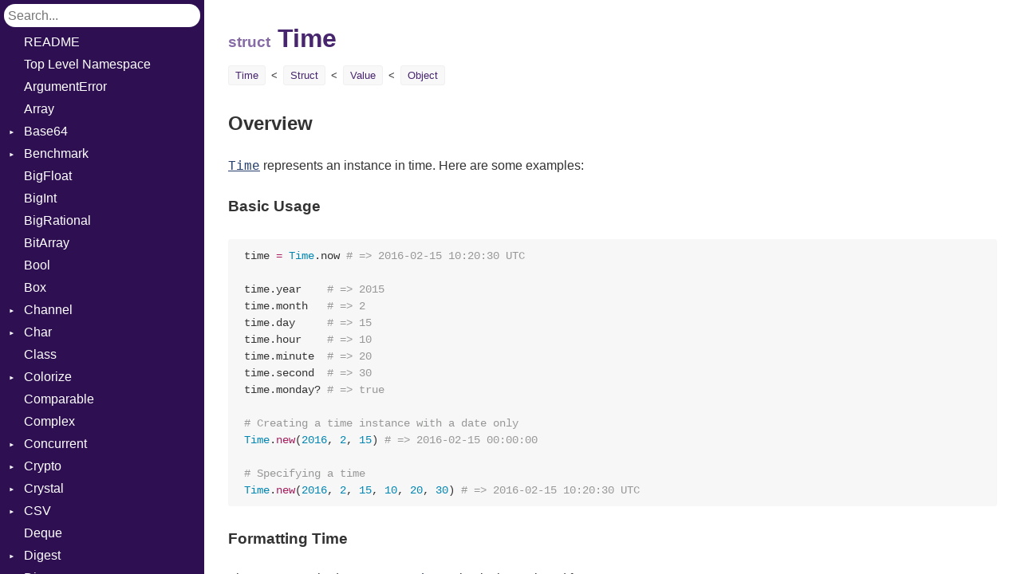

--- FILE ---
content_type: text/html; charset=utf-8
request_url: http://br.crystal-lang.org/api/Time.html
body_size: 14098
content:
<!DOCTYPE html>
<html>
<head>
  <meta charset="utf-8" />
  <meta id="repository-name" content="github.com/crystal-lang/crystal">
  <link href="css/style.css" rel="stylesheet" type="text/css" />
  <script type="text/javascript" src="js/doc.js"></script>
  <title>Time - github.com/crystal-lang/crystal</title>
</head>
<body>

<div id="types-list">
  <div id="search-box">
    <input type="search" id="search-input" placeholder="Search...">
  </div>

  <ul>
    <li><a href="index.html">README</a></li>
  </ul>

  <ul>
  
  <li class=" " data-id="github.com/crystal-lang/crystal/toplevel" data-name="top level namespace">
      <a href="toplevel.html">Top Level Namespace</a>
      
    </li>
  
  <li class=" " data-id="github.com/crystal-lang/crystal/ArgumentError" data-name="argumenterror">
      <a href="ArgumentError.html">ArgumentError</a>
      
    </li>
  
  <li class=" " data-id="github.com/crystal-lang/crystal/Array" data-name="array(t)">
      <a href="Array.html">Array</a>
      
    </li>
  
  <li class="parent " data-id="github.com/crystal-lang/crystal/Base64" data-name="base64">
      <a href="Base64.html">Base64</a>
      
        <ul>
  
  <li class=" " data-id="github.com/crystal-lang/crystal/Base64/Error" data-name="base64::error">
      <a href="Base64/Error.html">Error</a>
      
    </li>
  
</ul>

      
    </li>
  
  <li class="parent " data-id="github.com/crystal-lang/crystal/Benchmark" data-name="benchmark">
      <a href="Benchmark.html">Benchmark</a>
      
        <ul>
  
  <li class="parent " data-id="github.com/crystal-lang/crystal/Benchmark/BM" data-name="benchmark::bm">
      <a href="Benchmark/BM.html">BM</a>
      
        <ul>
  
  <li class=" " data-id="github.com/crystal-lang/crystal/Benchmark/BM/Job" data-name="benchmark::bm::job">
      <a href="Benchmark/BM/Job.html">Job</a>
      
    </li>
  
  <li class=" " data-id="github.com/crystal-lang/crystal/Benchmark/BM/Tms" data-name="benchmark::bm::tms">
      <a href="Benchmark/BM/Tms.html">Tms</a>
      
    </li>
  
</ul>

      
    </li>
  
  <li class="parent " data-id="github.com/crystal-lang/crystal/Benchmark/IPS" data-name="benchmark::ips">
      <a href="Benchmark/IPS.html">IPS</a>
      
        <ul>
  
  <li class=" " data-id="github.com/crystal-lang/crystal/Benchmark/IPS/Entry" data-name="benchmark::ips::entry">
      <a href="Benchmark/IPS/Entry.html">Entry</a>
      
    </li>
  
  <li class=" " data-id="github.com/crystal-lang/crystal/Benchmark/IPS/Job" data-name="benchmark::ips::job">
      <a href="Benchmark/IPS/Job.html">Job</a>
      
    </li>
  
</ul>

      
    </li>
  
</ul>

      
    </li>
  
  <li class=" " data-id="github.com/crystal-lang/crystal/BigFloat" data-name="bigfloat">
      <a href="BigFloat.html">BigFloat</a>
      
    </li>
  
  <li class=" " data-id="github.com/crystal-lang/crystal/BigInt" data-name="bigint">
      <a href="BigInt.html">BigInt</a>
      
    </li>
  
  <li class=" " data-id="github.com/crystal-lang/crystal/BigRational" data-name="bigrational">
      <a href="BigRational.html">BigRational</a>
      
    </li>
  
  <li class=" " data-id="github.com/crystal-lang/crystal/BitArray" data-name="bitarray">
      <a href="BitArray.html">BitArray</a>
      
    </li>
  
  <li class=" " data-id="github.com/crystal-lang/crystal/Bool" data-name="bool">
      <a href="Bool.html">Bool</a>
      
    </li>
  
  <li class=" " data-id="github.com/crystal-lang/crystal/Box" data-name="box(t)">
      <a href="Box.html">Box</a>
      
    </li>
  
  <li class="parent " data-id="github.com/crystal-lang/crystal/Channel" data-name="channel(t)">
      <a href="Channel.html">Channel</a>
      
        <ul>
  
  <li class=" " data-id="github.com/crystal-lang/crystal/Channel/Buffered" data-name="channel::buffered(t)">
      <a href="Channel/Buffered.html">Buffered</a>
      
    </li>
  
  <li class=" " data-id="github.com/crystal-lang/crystal/Channel/ClosedError" data-name="channel::closederror">
      <a href="Channel/ClosedError.html">ClosedError</a>
      
    </li>
  
  <li class=" " data-id="github.com/crystal-lang/crystal/Channel/ReceiveOp" data-name="channel::receiveop(c, t)">
      <a href="Channel/ReceiveOp.html">ReceiveOp</a>
      
    </li>
  
  <li class=" " data-id="github.com/crystal-lang/crystal/Channel/SendOp" data-name="channel::sendop(c, t)">
      <a href="Channel/SendOp.html">SendOp</a>
      
    </li>
  
  <li class=" " data-id="github.com/crystal-lang/crystal/Channel/Unbuffered" data-name="channel::unbuffered(t)">
      <a href="Channel/Unbuffered.html">Unbuffered</a>
      
    </li>
  
</ul>

      
    </li>
  
  <li class="parent " data-id="github.com/crystal-lang/crystal/Char" data-name="char">
      <a href="Char.html">Char</a>
      
        <ul>
  
  <li class=" " data-id="github.com/crystal-lang/crystal/Char/Reader" data-name="char::reader">
      <a href="Char/Reader.html">Reader</a>
      
    </li>
  
</ul>

      
    </li>
  
  <li class=" " data-id="github.com/crystal-lang/crystal/Class" data-name="class">
      <a href="Class.html">Class</a>
      
    </li>
  
  <li class="parent " data-id="github.com/crystal-lang/crystal/Colorize" data-name="colorize">
      <a href="Colorize.html">Colorize</a>
      
        <ul>
  
  <li class=" " data-id="github.com/crystal-lang/crystal/Colorize/Object" data-name="colorize::object(t)">
      <a href="Colorize/Object.html">Object</a>
      
    </li>
  
  <li class=" " data-id="github.com/crystal-lang/crystal/Colorize/ObjectExtensions" data-name="colorize::objectextensions">
      <a href="Colorize/ObjectExtensions.html">ObjectExtensions</a>
      
    </li>
  
</ul>

      
    </li>
  
  <li class=" " data-id="github.com/crystal-lang/crystal/Comparable" data-name="comparable(t)">
      <a href="Comparable.html">Comparable</a>
      
    </li>
  
  <li class=" " data-id="github.com/crystal-lang/crystal/Complex" data-name="complex">
      <a href="Complex.html">Complex</a>
      
    </li>
  
  <li class="parent " data-id="github.com/crystal-lang/crystal/Concurrent" data-name="concurrent">
      <a href="Concurrent.html">Concurrent</a>
      
        <ul>
  
  <li class=" " data-id="github.com/crystal-lang/crystal/Concurrent/CanceledError" data-name="concurrent::cancelederror">
      <a href="Concurrent/CanceledError.html">CanceledError</a>
      
    </li>
  
</ul>

      
    </li>
  
  <li class="parent " data-id="github.com/crystal-lang/crystal/Crypto" data-name="crypto">
      <a href="Crypto.html">Crypto</a>
      
        <ul>
  
  <li class="parent " data-id="github.com/crystal-lang/crystal/Crypto/Bcrypt" data-name="crypto::bcrypt">
      <a href="Crypto/Bcrypt.html">Bcrypt</a>
      
        <ul>
  
  <li class=" " data-id="github.com/crystal-lang/crystal/Crypto/Bcrypt/Error" data-name="crypto::bcrypt::error">
      <a href="Crypto/Bcrypt/Error.html">Error</a>
      
    </li>
  
  <li class=" " data-id="github.com/crystal-lang/crystal/Crypto/Bcrypt/Password" data-name="crypto::bcrypt::password">
      <a href="Crypto/Bcrypt/Password.html">Password</a>
      
    </li>
  
</ul>

      
    </li>
  
  <li class=" " data-id="github.com/crystal-lang/crystal/Crypto/Blowfish" data-name="crypto::blowfish">
      <a href="Crypto/Blowfish.html">Blowfish</a>
      
    </li>
  
  <li class=" " data-id="github.com/crystal-lang/crystal/Crypto/MD5" data-name="crypto::md5">
      <a href="Crypto/MD5.html">MD5</a>
      
    </li>
  
  <li class=" " data-id="github.com/crystal-lang/crystal/Crypto/Subtle" data-name="crypto::subtle">
      <a href="Crypto/Subtle.html">Subtle</a>
      
    </li>
  
</ul>

      
    </li>
  
  <li class="parent " data-id="github.com/crystal-lang/crystal/Crystal" data-name="crystal">
      <a href="Crystal.html">Crystal</a>
      
        <ul>
  
  <li class="parent " data-id="github.com/crystal-lang/crystal/Crystal/Macros" data-name="crystal::macros">
      <a href="Crystal/Macros.html">Macros</a>
      
        <ul>
  
  <li class=" " data-id="github.com/crystal-lang/crystal/Crystal/Macros/And" data-name="crystal::macros::and">
      <a href="Crystal/Macros/And.html">And</a>
      
    </li>
  
  <li class=" " data-id="github.com/crystal-lang/crystal/Crystal/Macros/Arg" data-name="crystal::macros::arg">
      <a href="Crystal/Macros/Arg.html">Arg</a>
      
    </li>
  
  <li class=" " data-id="github.com/crystal-lang/crystal/Crystal/Macros/ArrayLiteral" data-name="crystal::macros::arrayliteral">
      <a href="Crystal/Macros/ArrayLiteral.html">ArrayLiteral</a>
      
    </li>
  
  <li class=" " data-id="github.com/crystal-lang/crystal/Crystal/Macros/Assign" data-name="crystal::macros::assign">
      <a href="Crystal/Macros/Assign.html">Assign</a>
      
    </li>
  
  <li class=" " data-id="github.com/crystal-lang/crystal/Crystal/Macros/ASTNode" data-name="crystal::macros::astnode">
      <a href="Crystal/Macros/ASTNode.html">ASTNode</a>
      
    </li>
  
  <li class=" " data-id="github.com/crystal-lang/crystal/Crystal/Macros/BinaryOp" data-name="crystal::macros::binaryop">
      <a href="Crystal/Macros/BinaryOp.html">BinaryOp</a>
      
    </li>
  
  <li class=" " data-id="github.com/crystal-lang/crystal/Crystal/Macros/Block" data-name="crystal::macros::block">
      <a href="Crystal/Macros/Block.html">Block</a>
      
    </li>
  
  <li class=" " data-id="github.com/crystal-lang/crystal/Crystal/Macros/BoolLiteral" data-name="crystal::macros::boolliteral">
      <a href="Crystal/Macros/BoolLiteral.html">BoolLiteral</a>
      
    </li>
  
  <li class=" " data-id="github.com/crystal-lang/crystal/Crystal/Macros/Call" data-name="crystal::macros::call">
      <a href="Crystal/Macros/Call.html">Call</a>
      
    </li>
  
  <li class=" " data-id="github.com/crystal-lang/crystal/Crystal/Macros/Case" data-name="crystal::macros::case">
      <a href="Crystal/Macros/Case.html">Case</a>
      
    </li>
  
  <li class=" " data-id="github.com/crystal-lang/crystal/Crystal/Macros/Cast" data-name="crystal::macros::cast">
      <a href="Crystal/Macros/Cast.html">Cast</a>
      
    </li>
  
  <li class=" " data-id="github.com/crystal-lang/crystal/Crystal/Macros/CharLiteral" data-name="crystal::macros::charliteral">
      <a href="Crystal/Macros/CharLiteral.html">CharLiteral</a>
      
    </li>
  
  <li class=" " data-id="github.com/crystal-lang/crystal/Crystal/Macros/Def" data-name="crystal::macros::def">
      <a href="Crystal/Macros/Def.html">Def</a>
      
    </li>
  
  <li class=" " data-id="github.com/crystal-lang/crystal/Crystal/Macros/Expressions" data-name="crystal::macros::expressions">
      <a href="Crystal/Macros/Expressions.html">Expressions</a>
      
    </li>
  
  <li class=" " data-id="github.com/crystal-lang/crystal/Crystal/Macros/HashLiteral" data-name="crystal::macros::hashliteral">
      <a href="Crystal/Macros/HashLiteral.html">HashLiteral</a>
      
    </li>
  
  <li class=" " data-id="github.com/crystal-lang/crystal/Crystal/Macros/MacroId" data-name="crystal::macros::macroid">
      <a href="Crystal/Macros/MacroId.html">MacroId</a>
      
    </li>
  
  <li class=" " data-id="github.com/crystal-lang/crystal/Crystal/Macros/MetaVar" data-name="crystal::macros::metavar">
      <a href="Crystal/Macros/MetaVar.html">MetaVar</a>
      
    </li>
  
  <li class=" " data-id="github.com/crystal-lang/crystal/Crystal/Macros/NamedArgument" data-name="crystal::macros::namedargument">
      <a href="Crystal/Macros/NamedArgument.html">NamedArgument</a>
      
    </li>
  
  <li class=" " data-id="github.com/crystal-lang/crystal/Crystal/Macros/NamedTupleLiteral" data-name="crystal::macros::namedtupleliteral">
      <a href="Crystal/Macros/NamedTupleLiteral.html">NamedTupleLiteral</a>
      
    </li>
  
  <li class=" " data-id="github.com/crystal-lang/crystal/Crystal/Macros/NilLiteral" data-name="crystal::macros::nilliteral">
      <a href="Crystal/Macros/NilLiteral.html">NilLiteral</a>
      
    </li>
  
  <li class=" " data-id="github.com/crystal-lang/crystal/Crystal/Macros/Nop" data-name="crystal::macros::nop">
      <a href="Crystal/Macros/Nop.html">Nop</a>
      
    </li>
  
  <li class=" " data-id="github.com/crystal-lang/crystal/Crystal/Macros/NumberLiteral" data-name="crystal::macros::numberliteral">
      <a href="Crystal/Macros/NumberLiteral.html">NumberLiteral</a>
      
    </li>
  
  <li class=" " data-id="github.com/crystal-lang/crystal/Crystal/Macros/Or" data-name="crystal::macros::or">
      <a href="Crystal/Macros/Or.html">Or</a>
      
    </li>
  
  <li class=" " data-id="github.com/crystal-lang/crystal/Crystal/Macros/Path" data-name="crystal::macros::path">
      <a href="Crystal/Macros/Path.html">Path</a>
      
    </li>
  
  <li class=" " data-id="github.com/crystal-lang/crystal/Crystal/Macros/RangeLiteral" data-name="crystal::macros::rangeliteral">
      <a href="Crystal/Macros/RangeLiteral.html">RangeLiteral</a>
      
    </li>
  
  <li class=" " data-id="github.com/crystal-lang/crystal/Crystal/Macros/RegexLiteral" data-name="crystal::macros::regexliteral">
      <a href="Crystal/Macros/RegexLiteral.html">RegexLiteral</a>
      
    </li>
  
  <li class=" " data-id="github.com/crystal-lang/crystal/Crystal/Macros/Splat" data-name="crystal::macros::splat">
      <a href="Crystal/Macros/Splat.html">Splat</a>
      
    </li>
  
  <li class=" " data-id="github.com/crystal-lang/crystal/Crystal/Macros/StringLiteral" data-name="crystal::macros::stringliteral">
      <a href="Crystal/Macros/StringLiteral.html">StringLiteral</a>
      
    </li>
  
  <li class=" " data-id="github.com/crystal-lang/crystal/Crystal/Macros/SymbolLiteral" data-name="crystal::macros::symbolliteral">
      <a href="Crystal/Macros/SymbolLiteral.html">SymbolLiteral</a>
      
    </li>
  
  <li class=" " data-id="github.com/crystal-lang/crystal/Crystal/Macros/TupleLiteral" data-name="crystal::macros::tupleliteral">
      <a href="Crystal/Macros/TupleLiteral.html">TupleLiteral</a>
      
    </li>
  
  <li class=" " data-id="github.com/crystal-lang/crystal/Crystal/Macros/TypeDeclaration" data-name="crystal::macros::typedeclaration">
      <a href="Crystal/Macros/TypeDeclaration.html">TypeDeclaration</a>
      
    </li>
  
  <li class=" " data-id="github.com/crystal-lang/crystal/Crystal/Macros/TypeNode" data-name="crystal::macros::typenode">
      <a href="Crystal/Macros/TypeNode.html">TypeNode</a>
      
    </li>
  
  <li class=" " data-id="github.com/crystal-lang/crystal/Crystal/Macros/Var" data-name="crystal::macros::var">
      <a href="Crystal/Macros/Var.html">Var</a>
      
    </li>
  
  <li class=" " data-id="github.com/crystal-lang/crystal/Crystal/Macros/When" data-name="crystal::macros::when">
      <a href="Crystal/Macros/When.html">When</a>
      
    </li>
  
</ul>

      
    </li>
  
</ul>

      
    </li>
  
  <li class="parent " data-id="github.com/crystal-lang/crystal/CSV" data-name="csv">
      <a href="CSV.html">CSV</a>
      
        <ul>
  
  <li class="parent " data-id="github.com/crystal-lang/crystal/CSV/Builder" data-name="csv::builder">
      <a href="CSV/Builder.html">Builder</a>
      
        <ul>
  
  <li class=" " data-id="github.com/crystal-lang/crystal/CSV/Builder/Row" data-name="csv::builder::row">
      <a href="CSV/Builder/Row.html">Row</a>
      
    </li>
  
</ul>

      
    </li>
  
  <li class=" " data-id="github.com/crystal-lang/crystal/CSV/Error" data-name="csv::error">
      <a href="CSV/Error.html">Error</a>
      
    </li>
  
  <li class=" " data-id="github.com/crystal-lang/crystal/CSV/Lexer" data-name="csv::lexer">
      <a href="CSV/Lexer.html">Lexer</a>
      
    </li>
  
  <li class=" " data-id="github.com/crystal-lang/crystal/CSV/MalformedCSVError" data-name="csv::malformedcsverror">
      <a href="CSV/MalformedCSVError.html">MalformedCSVError</a>
      
    </li>
  
  <li class=" " data-id="github.com/crystal-lang/crystal/CSV/Parser" data-name="csv::parser">
      <a href="CSV/Parser.html">Parser</a>
      
    </li>
  
  <li class=" " data-id="github.com/crystal-lang/crystal/CSV/Row" data-name="csv::row">
      <a href="CSV/Row.html">Row</a>
      
    </li>
  
  <li class="parent " data-id="github.com/crystal-lang/crystal/CSV/Token" data-name="csv::token">
      <a href="CSV/Token.html">Token</a>
      
        <ul>
  
  <li class=" " data-id="github.com/crystal-lang/crystal/CSV/Token/Kind" data-name="csv::token::kind">
      <a href="CSV/Token/Kind.html">Kind</a>
      
    </li>
  
</ul>

      
    </li>
  
</ul>

      
    </li>
  
  <li class=" " data-id="github.com/crystal-lang/crystal/Deque" data-name="deque(t)">
      <a href="Deque.html">Deque</a>
      
    </li>
  
  <li class="parent " data-id="github.com/crystal-lang/crystal/Digest" data-name="digest">
      <a href="Digest.html">Digest</a>
      
        <ul>
  
  <li class=" " data-id="github.com/crystal-lang/crystal/Digest/SHA1" data-name="digest::sha1">
      <a href="Digest/SHA1.html">SHA1</a>
      
    </li>
  
</ul>

      
    </li>
  
  <li class=" " data-id="github.com/crystal-lang/crystal/Dir" data-name="dir">
      <a href="Dir.html">Dir</a>
      
    </li>
  
  <li class=" " data-id="github.com/crystal-lang/crystal/DivisionByZero" data-name="divisionbyzero">
      <a href="DivisionByZero.html">DivisionByZero</a>
      
    </li>
  
  <li class=" " data-id="github.com/crystal-lang/crystal/DL" data-name="dl">
      <a href="DL.html">DL</a>
      
    </li>
  
  <li class=" " data-id="github.com/crystal-lang/crystal/ECR" data-name="ecr">
      <a href="ECR.html">ECR</a>
      
    </li>
  
  <li class=" " data-id="github.com/crystal-lang/crystal/Enum" data-name="enum">
      <a href="Enum.html">Enum</a>
      
    </li>
  
  <li class="parent " data-id="github.com/crystal-lang/crystal/Enumerable" data-name="enumerable(t)">
      <a href="Enumerable.html">Enumerable</a>
      
        <ul>
  
  <li class=" " data-id="github.com/crystal-lang/crystal/Enumerable/EmptyError" data-name="enumerable::emptyerror">
      <a href="Enumerable/EmptyError.html">EmptyError</a>
      
    </li>
  
</ul>

      
    </li>
  
  <li class=" " data-id="github.com/crystal-lang/crystal/ENV" data-name="env">
      <a href="ENV.html">ENV</a>
      
    </li>
  
  <li class=" " data-id="github.com/crystal-lang/crystal/Errno" data-name="errno">
      <a href="Errno.html">Errno</a>
      
    </li>
  
  <li class=" " data-id="github.com/crystal-lang/crystal/Exception" data-name="exception">
      <a href="Exception.html">Exception</a>
      
    </li>
  
  <li class=" " data-id="github.com/crystal-lang/crystal/Fiber" data-name="fiber">
      <a href="Fiber.html">Fiber</a>
      
    </li>
  
  <li class="parent " data-id="github.com/crystal-lang/crystal/File" data-name="file">
      <a href="File.html">File</a>
      
        <ul>
  
  <li class=" " data-id="github.com/crystal-lang/crystal/File/Stat" data-name="file::stat">
      <a href="File/Stat.html">Stat</a>
      
    </li>
  
</ul>

      
    </li>
  
  <li class="parent " data-id="github.com/crystal-lang/crystal/Float" data-name="float">
      <a href="Float.html">Float</a>
      
        <ul>
  
  <li class=" " data-id="github.com/crystal-lang/crystal/Float/Primitive" data-name="float::primitive">
      <a href="Float/Primitive.html">Primitive</a>
      
    </li>
  
</ul>

      
    </li>
  
  <li class=" " data-id="github.com/crystal-lang/crystal/Float32" data-name="float32">
      <a href="Float32.html">Float32</a>
      
    </li>
  
  <li class=" " data-id="github.com/crystal-lang/crystal/Float64" data-name="float64">
      <a href="Float64.html">Float64</a>
      
    </li>
  
  <li class="parent " data-id="github.com/crystal-lang/crystal/GC" data-name="gc">
      <a href="GC.html">GC</a>
      
        <ul>
  
  <li class=" " data-id="github.com/crystal-lang/crystal/GC/Stats" data-name="gc::stats">
      <a href="GC/Stats.html">Stats</a>
      
    </li>
  
</ul>

      
    </li>
  
  <li class=" " data-id="github.com/crystal-lang/crystal/Hash" data-name="hash(k, v)">
      <a href="Hash.html">Hash</a>
      
    </li>
  
  <li class=" " data-id="github.com/crystal-lang/crystal/HTML" data-name="html">
      <a href="HTML.html">HTML</a>
      
    </li>
  
  <li class="parent " data-id="github.com/crystal-lang/crystal/HTTP" data-name="http">
      <a href="HTTP.html">HTTP</a>
      
        <ul>
  
  <li class="parent " data-id="github.com/crystal-lang/crystal/HTTP/Client" data-name="http::client">
      <a href="HTTP/Client.html">Client</a>
      
        <ul>
  
  <li class=" " data-id="github.com/crystal-lang/crystal/HTTP/Client/Response" data-name="http::client::response">
      <a href="HTTP/Client/Response.html">Response</a>
      
    </li>
  
</ul>

      
    </li>
  
  <li class=" " data-id="github.com/crystal-lang/crystal/HTTP/ComputedContentTypeHeader" data-name="http::computedcontenttypeheader">
      <a href="HTTP/ComputedContentTypeHeader.html">ComputedContentTypeHeader</a>
      
    </li>
  
  <li class=" " data-id="github.com/crystal-lang/crystal/HTTP/Cookie" data-name="http::cookie">
      <a href="HTTP/Cookie.html">Cookie</a>
      
    </li>
  
  <li class=" " data-id="github.com/crystal-lang/crystal/HTTP/Cookies" data-name="http::cookies">
      <a href="HTTP/Cookies.html">Cookies</a>
      
    </li>
  
  <li class=" " data-id="github.com/crystal-lang/crystal/HTTP/DeflateHandler" data-name="http::deflatehandler">
      <a href="HTTP/DeflateHandler.html">DeflateHandler</a>
      
    </li>
  
  <li class=" " data-id="github.com/crystal-lang/crystal/HTTP/ErrorHandler" data-name="http::errorhandler">
      <a href="HTTP/ErrorHandler.html">ErrorHandler</a>
      
    </li>
  
  <li class="parent " data-id="github.com/crystal-lang/crystal/HTTP/Handler" data-name="http::handler">
      <a href="HTTP/Handler.html">Handler</a>
      
        <ul>
  
  <li class=" " data-id="github.com/crystal-lang/crystal/HTTP/Handler/Proc" data-name="http::handler::proc">
      <a href="HTTP/Handler/Proc.html">Proc</a>
      
    </li>
  
</ul>

      
    </li>
  
  <li class=" " data-id="github.com/crystal-lang/crystal/HTTP/Headers" data-name="http::headers">
      <a href="HTTP/Headers.html">Headers</a>
      
    </li>
  
  <li class=" " data-id="github.com/crystal-lang/crystal/HTTP/LogHandler" data-name="http::loghandler">
      <a href="HTTP/LogHandler.html">LogHandler</a>
      
    </li>
  
  <li class=" " data-id="github.com/crystal-lang/crystal/HTTP/Params" data-name="http::params">
      <a href="HTTP/Params.html">Params</a>
      
    </li>
  
  <li class=" " data-id="github.com/crystal-lang/crystal/HTTP/Request" data-name="http::request">
      <a href="HTTP/Request.html">Request</a>
      
    </li>
  
  <li class="parent " data-id="github.com/crystal-lang/crystal/HTTP/Server" data-name="http::server">
      <a href="HTTP/Server.html">Server</a>
      
        <ul>
  
  <li class=" " data-id="github.com/crystal-lang/crystal/HTTP/Server/Context" data-name="http::server::context">
      <a href="HTTP/Server/Context.html">Context</a>
      
    </li>
  
  <li class=" " data-id="github.com/crystal-lang/crystal/HTTP/Server/Response" data-name="http::server::response">
      <a href="HTTP/Server/Response.html">Response</a>
      
    </li>
  
</ul>

      
    </li>
  
  <li class="parent " data-id="github.com/crystal-lang/crystal/HTTP/StaticFileHandler" data-name="http::staticfilehandler">
      <a href="HTTP/StaticFileHandler.html">StaticFileHandler</a>
      
        <ul>
  
  <li class=" " data-id="github.com/crystal-lang/crystal/HTTP/StaticFileHandler/DirectoryListing" data-name="http::staticfilehandler::directorylisting">
      <a href="HTTP/StaticFileHandler/DirectoryListing.html">DirectoryListing</a>
      
    </li>
  
</ul>

      
    </li>
  
  <li class=" " data-id="github.com/crystal-lang/crystal/HTTP/WebSocket" data-name="http::websocket">
      <a href="HTTP/WebSocket.html">WebSocket</a>
      
    </li>
  
  <li class=" " data-id="github.com/crystal-lang/crystal/HTTP/WebSocketHandler" data-name="http::websockethandler">
      <a href="HTTP/WebSocketHandler.html">WebSocketHandler</a>
      
    </li>
  
</ul>

      
    </li>
  
  <li class=" " data-id="github.com/crystal-lang/crystal/IndexError" data-name="indexerror">
      <a href="IndexError.html">IndexError</a>
      
    </li>
  
  <li class=" " data-id="github.com/crystal-lang/crystal/IniFile" data-name="inifile">
      <a href="IniFile.html">IniFile</a>
      
    </li>
  
  <li class="parent " data-id="github.com/crystal-lang/crystal/Int" data-name="int">
      <a href="Int.html">Int</a>
      
        <ul>
  
  <li class=" " data-id="github.com/crystal-lang/crystal/Int/Primitive" data-name="int::primitive">
      <a href="Int/Primitive.html">Primitive</a>
      
    </li>
  
  <li class=" " data-id="github.com/crystal-lang/crystal/Int/Signed" data-name="int::signed">
      <a href="Int/Signed.html">Signed</a>
      
    </li>
  
  <li class=" " data-id="github.com/crystal-lang/crystal/Int/Unsigned" data-name="int::unsigned">
      <a href="Int/Unsigned.html">Unsigned</a>
      
    </li>
  
</ul>

      
    </li>
  
  <li class=" " data-id="github.com/crystal-lang/crystal/Int16" data-name="int16">
      <a href="Int16.html">Int16</a>
      
    </li>
  
  <li class=" " data-id="github.com/crystal-lang/crystal/Int32" data-name="int32">
      <a href="Int32.html">Int32</a>
      
    </li>
  
  <li class=" " data-id="github.com/crystal-lang/crystal/Int64" data-name="int64">
      <a href="Int64.html">Int64</a>
      
    </li>
  
  <li class=" " data-id="github.com/crystal-lang/crystal/Int8" data-name="int8">
      <a href="Int8.html">Int8</a>
      
    </li>
  
  <li class=" " data-id="github.com/crystal-lang/crystal/InvalidByteSequenceError" data-name="invalidbytesequenceerror">
      <a href="InvalidByteSequenceError.html">InvalidByteSequenceError</a>
      
    </li>
  
  <li class="parent " data-id="github.com/crystal-lang/crystal/IO" data-name="io">
      <a href="IO.html">IO</a>
      
        <ul>
  
  <li class=" " data-id="github.com/crystal-lang/crystal/IO/Buffered" data-name="io::buffered">
      <a href="IO/Buffered.html">Buffered</a>
      
    </li>
  
  <li class="parent " data-id="github.com/crystal-lang/crystal/IO/ByteFormat" data-name="io::byteformat">
      <a href="IO/ByteFormat.html">ByteFormat</a>
      
        <ul>
  
  <li class=" " data-id="github.com/crystal-lang/crystal/IO/ByteFormat/BigEndian" data-name="io::byteformat::bigendian">
      <a href="IO/ByteFormat/BigEndian.html">BigEndian</a>
      
    </li>
  
  <li class=" " data-id="github.com/crystal-lang/crystal/IO/ByteFormat/LittleEndian" data-name="io::byteformat::littleendian">
      <a href="IO/ByteFormat/LittleEndian.html">LittleEndian</a>
      
    </li>
  
  <li class=" " data-id="github.com/crystal-lang/crystal/IO/ByteFormat/NetworkEndian" data-name="io::byteformat::networkendian">
      <a href="IO/ByteFormat/NetworkEndian.html">NetworkEndian</a>
      
    </li>
  
  <li class=" " data-id="github.com/crystal-lang/crystal/IO/ByteFormat/SystemEndian" data-name="io::byteformat::systemendian">
      <a href="IO/ByteFormat/SystemEndian.html">SystemEndian</a>
      
    </li>
  
</ul>

      
    </li>
  
  <li class=" " data-id="github.com/crystal-lang/crystal/IO/EncodingOptions" data-name="io::encodingoptions">
      <a href="IO/EncodingOptions.html">EncodingOptions</a>
      
    </li>
  
  <li class=" " data-id="github.com/crystal-lang/crystal/IO/EOFError" data-name="io::eoferror">
      <a href="IO/EOFError.html">EOFError</a>
      
    </li>
  
  <li class=" " data-id="github.com/crystal-lang/crystal/IO/Error" data-name="io::error">
      <a href="IO/Error.html">Error</a>
      
    </li>
  
  <li class=" " data-id="github.com/crystal-lang/crystal/IO/FileDescriptor" data-name="io::filedescriptor">
      <a href="IO/FileDescriptor.html">FileDescriptor</a>
      
    </li>
  
  <li class=" " data-id="github.com/crystal-lang/crystal/IO/Seek" data-name="io::seek">
      <a href="IO/Seek.html">Seek</a>
      
    </li>
  
  <li class=" " data-id="github.com/crystal-lang/crystal/IO/Timeout" data-name="io::timeout">
      <a href="IO/Timeout.html">Timeout</a>
      
    </li>
  
</ul>

      
    </li>
  
  <li class="parent " data-id="github.com/crystal-lang/crystal/IPSocket" data-name="ipsocket">
      <a href="IPSocket.html">IPSocket</a>
      
        <ul>
  
  <li class=" " data-id="github.com/crystal-lang/crystal/IPSocket/DnsRequestCbArg" data-name="ipsocket::dnsrequestcbarg">
      <a href="IPSocket/DnsRequestCbArg.html">DnsRequestCbArg</a>
      
    </li>
  
</ul>

      
    </li>
  
  <li class=" " data-id="github.com/crystal-lang/crystal/Iterable" data-name="iterable">
      <a href="Iterable.html">Iterable</a>
      
    </li>
  
  <li class="parent " data-id="github.com/crystal-lang/crystal/Iterator" data-name="iterator(t)">
      <a href="Iterator.html">Iterator</a>
      
        <ul>
  
  <li class=" " data-id="github.com/crystal-lang/crystal/Iterator/IteratorWrapper" data-name="iterator::iteratorwrapper">
      <a href="Iterator/IteratorWrapper.html">IteratorWrapper</a>
      
    </li>
  
  <li class=" " data-id="github.com/crystal-lang/crystal/Iterator/Stop" data-name="iterator::stop">
      <a href="Iterator/Stop.html">Stop</a>
      
    </li>
  
</ul>

      
    </li>
  
  <li class="parent " data-id="github.com/crystal-lang/crystal/JSON" data-name="json">
      <a href="JSON.html">JSON</a>
      
        <ul>
  
  <li class=" " data-id="github.com/crystal-lang/crystal/JSON/Any" data-name="json::any">
      <a href="JSON/Any.html">Any</a>
      
    </li>
  
  <li class=" " data-id="github.com/crystal-lang/crystal/JSON/ArrayBuilder" data-name="json::arraybuilder(t)">
      <a href="JSON/ArrayBuilder.html">ArrayBuilder</a>
      
    </li>
  
  <li class=" " data-id="github.com/crystal-lang/crystal/JSON/Builder" data-name="json::builder">
      <a href="JSON/Builder.html">Builder</a>
      
    </li>
  
  <li class=" " data-id="github.com/crystal-lang/crystal/JSON/Lexer" data-name="json::lexer">
      <a href="JSON/Lexer.html">Lexer</a>
      
    </li>
  
  <li class=" " data-id="github.com/crystal-lang/crystal/JSON/ObjectBuilder" data-name="json::objectbuilder(t)">
      <a href="JSON/ObjectBuilder.html">ObjectBuilder</a>
      
    </li>
  
  <li class=" " data-id="github.com/crystal-lang/crystal/JSON/ParseException" data-name="json::parseexception">
      <a href="JSON/ParseException.html">ParseException</a>
      
    </li>
  
  <li class=" " data-id="github.com/crystal-lang/crystal/JSON/Parser" data-name="json::parser">
      <a href="JSON/Parser.html">Parser</a>
      
    </li>
  
  <li class=" " data-id="github.com/crystal-lang/crystal/JSON/PrettyWriter" data-name="json::prettywriter">
      <a href="JSON/PrettyWriter.html">PrettyWriter</a>
      
    </li>
  
  <li class=" " data-id="github.com/crystal-lang/crystal/JSON/PullParser" data-name="json::pullparser">
      <a href="JSON/PullParser.html">PullParser</a>
      
    </li>
  
  <li class=" " data-id="github.com/crystal-lang/crystal/JSON/Token" data-name="json::token">
      <a href="JSON/Token.html">Token</a>
      
    </li>
  
  <li class=" " data-id="github.com/crystal-lang/crystal/JSON/Type" data-name="json::type">
      <a href="JSON/Type.html">Type</a>
      
    </li>
  
</ul>

      
    </li>
  
  <li class=" " data-id="github.com/crystal-lang/crystal/KeyError" data-name="keyerror">
      <a href="KeyError.html">KeyError</a>
      
    </li>
  
  <li class="parent " data-id="github.com/crystal-lang/crystal/Levenshtein" data-name="levenshtein">
      <a href="Levenshtein.html">Levenshtein</a>
      
        <ul>
  
  <li class=" " data-id="github.com/crystal-lang/crystal/Levenshtein/Finder" data-name="levenshtein::finder">
      <a href="Levenshtein/Finder.html">Finder</a>
      
    </li>
  
</ul>

      
    </li>
  
  <li class="parent " data-id="github.com/crystal-lang/crystal/LLVM" data-name="llvm">
      <a href="LLVM.html">LLVM</a>
      
        <ul>
  
  <li class="parent " data-id="github.com/crystal-lang/crystal/LLVM/ABI" data-name="llvm::abi">
      <a href="LLVM/ABI.html">ABI</a>
      
        <ul>
  
  <li class=" " data-id="github.com/crystal-lang/crystal/LLVM/ABI/ArgKind" data-name="llvm::abi::argkind">
      <a href="LLVM/ABI/ArgKind.html">ArgKind</a>
      
    </li>
  
  <li class=" " data-id="github.com/crystal-lang/crystal/LLVM/ABI/ArgType" data-name="llvm::abi::argtype">
      <a href="LLVM/ABI/ArgType.html">ArgType</a>
      
    </li>
  
  <li class=" " data-id="github.com/crystal-lang/crystal/LLVM/ABI/FunctionType" data-name="llvm::abi::functiontype">
      <a href="LLVM/ABI/FunctionType.html">FunctionType</a>
      
    </li>
  
  <li class=" " data-id="github.com/crystal-lang/crystal/LLVM/ABI/X86" data-name="llvm::abi::x86">
      <a href="LLVM/ABI/X86.html">X86</a>
      
    </li>
  
  <li class="parent " data-id="github.com/crystal-lang/crystal/LLVM/ABI/X86_64" data-name="llvm::abi::x86_64">
      <a href="LLVM/ABI/X86_64.html">X86_64</a>
      
        <ul>
  
  <li class=" " data-id="github.com/crystal-lang/crystal/LLVM/ABI/X86_64/RegClass" data-name="llvm::abi::x86_64::regclass">
      <a href="LLVM/ABI/X86_64/RegClass.html">RegClass</a>
      
    </li>
  
</ul>

      
    </li>
  
</ul>

      
    </li>
  
  <li class=" " data-id="github.com/crystal-lang/crystal/LLVM/Attribute" data-name="llvm::attribute">
      <a href="LLVM/Attribute.html">Attribute</a>
      
    </li>
  
  <li class=" " data-id="github.com/crystal-lang/crystal/LLVM/BasicBlock" data-name="llvm::basicblock">
      <a href="LLVM/BasicBlock.html">BasicBlock</a>
      
    </li>
  
  <li class=" " data-id="github.com/crystal-lang/crystal/LLVM/BasicBlockCollection" data-name="llvm::basicblockcollection">
      <a href="LLVM/BasicBlockCollection.html">BasicBlockCollection</a>
      
    </li>
  
  <li class=" " data-id="github.com/crystal-lang/crystal/LLVM/Builder" data-name="llvm::builder">
      <a href="LLVM/Builder.html">Builder</a>
      
    </li>
  
  <li class=" " data-id="github.com/crystal-lang/crystal/LLVM/CallConvention" data-name="llvm::callconvention">
      <a href="LLVM/CallConvention.html">CallConvention</a>
      
    </li>
  
  <li class=" " data-id="github.com/crystal-lang/crystal/LLVM/CodeGenFileType" data-name="llvm::codegenfiletype">
      <a href="LLVM/CodeGenFileType.html">CodeGenFileType</a>
      
    </li>
  
  <li class=" " data-id="github.com/crystal-lang/crystal/LLVM/CodeGenOptLevel" data-name="llvm::codegenoptlevel">
      <a href="LLVM/CodeGenOptLevel.html">CodeGenOptLevel</a>
      
    </li>
  
  <li class=" " data-id="github.com/crystal-lang/crystal/LLVM/CodeModel" data-name="llvm::codemodel">
      <a href="LLVM/CodeModel.html">CodeModel</a>
      
    </li>
  
  <li class=" " data-id="github.com/crystal-lang/crystal/LLVM/Context" data-name="llvm::context">
      <a href="LLVM/Context.html">Context</a>
      
    </li>
  
  <li class=" " data-id="github.com/crystal-lang/crystal/LLVM/DIBuilder" data-name="llvm::dibuilder">
      <a href="LLVM/DIBuilder.html">DIBuilder</a>
      
    </li>
  
  <li class=" " data-id="github.com/crystal-lang/crystal/LLVM/DwarfTag" data-name="llvm::dwarftag">
      <a href="LLVM/DwarfTag.html">DwarfTag</a>
      
    </li>
  
  <li class=" " data-id="github.com/crystal-lang/crystal/LLVM/DwarfTypeEncoding" data-name="llvm::dwarftypeencoding">
      <a href="LLVM/DwarfTypeEncoding.html">DwarfTypeEncoding</a>
      
    </li>
  
  <li class=" " data-id="github.com/crystal-lang/crystal/LLVM/Function" data-name="llvm::function">
      <a href="LLVM/Function.html">Function</a>
      
    </li>
  
  <li class=" " data-id="github.com/crystal-lang/crystal/LLVM/FunctionCollection" data-name="llvm::functioncollection">
      <a href="LLVM/FunctionCollection.html">FunctionCollection</a>
      
    </li>
  
  <li class="parent " data-id="github.com/crystal-lang/crystal/LLVM/FunctionPassManager" data-name="llvm::functionpassmanager">
      <a href="LLVM/FunctionPassManager.html">FunctionPassManager</a>
      
        <ul>
  
  <li class=" " data-id="github.com/crystal-lang/crystal/LLVM/FunctionPassManager/Runner" data-name="llvm::functionpassmanager::runner">
      <a href="LLVM/FunctionPassManager/Runner.html">Runner</a>
      
    </li>
  
</ul>

      
    </li>
  
  <li class=" " data-id="github.com/crystal-lang/crystal/LLVM/GenericValue" data-name="llvm::genericvalue">
      <a href="LLVM/GenericValue.html">GenericValue</a>
      
    </li>
  
  <li class=" " data-id="github.com/crystal-lang/crystal/LLVM/GlobalCollection" data-name="llvm::globalcollection">
      <a href="LLVM/GlobalCollection.html">GlobalCollection</a>
      
    </li>
  
  <li class=" " data-id="github.com/crystal-lang/crystal/LLVM/InstructionCollection" data-name="llvm::instructioncollection">
      <a href="LLVM/InstructionCollection.html">InstructionCollection</a>
      
    </li>
  
  <li class=" " data-id="github.com/crystal-lang/crystal/LLVM/IntPredicate" data-name="llvm::intpredicate">
      <a href="LLVM/IntPredicate.html">IntPredicate</a>
      
    </li>
  
  <li class=" " data-id="github.com/crystal-lang/crystal/LLVM/JITCompiler" data-name="llvm::jitcompiler">
      <a href="LLVM/JITCompiler.html">JITCompiler</a>
      
    </li>
  
  <li class=" " data-id="github.com/crystal-lang/crystal/LLVM/Linkage" data-name="llvm::linkage">
      <a href="LLVM/Linkage.html">Linkage</a>
      
    </li>
  
  <li class=" " data-id="github.com/crystal-lang/crystal/LLVM/Module" data-name="llvm::module">
      <a href="LLVM/Module.html">Module</a>
      
    </li>
  
  <li class=" " data-id="github.com/crystal-lang/crystal/LLVM/ModulePassManager" data-name="llvm::modulepassmanager">
      <a href="LLVM/ModulePassManager.html">ModulePassManager</a>
      
    </li>
  
  <li class=" " data-id="github.com/crystal-lang/crystal/LLVM/ParameterCollection" data-name="llvm::parametercollection">
      <a href="LLVM/ParameterCollection.html">ParameterCollection</a>
      
    </li>
  
  <li class=" " data-id="github.com/crystal-lang/crystal/LLVM/PassManagerBuilder" data-name="llvm::passmanagerbuilder">
      <a href="LLVM/PassManagerBuilder.html">PassManagerBuilder</a>
      
    </li>
  
  <li class=" " data-id="github.com/crystal-lang/crystal/LLVM/PassRegistry" data-name="llvm::passregistry">
      <a href="LLVM/PassRegistry.html">PassRegistry</a>
      
    </li>
  
  <li class=" " data-id="github.com/crystal-lang/crystal/LLVM/PhiTable" data-name="llvm::phitable">
      <a href="LLVM/PhiTable.html">PhiTable</a>
      
    </li>
  
  <li class=" " data-id="github.com/crystal-lang/crystal/LLVM/RealPredicate" data-name="llvm::realpredicate">
      <a href="LLVM/RealPredicate.html">RealPredicate</a>
      
    </li>
  
  <li class=" " data-id="github.com/crystal-lang/crystal/LLVM/RelocMode" data-name="llvm::relocmode">
      <a href="LLVM/RelocMode.html">RelocMode</a>
      
    </li>
  
  <li class=" " data-id="github.com/crystal-lang/crystal/LLVM/Target" data-name="llvm::target">
      <a href="LLVM/Target.html">Target</a>
      
    </li>
  
  <li class=" " data-id="github.com/crystal-lang/crystal/LLVM/TargetData" data-name="llvm::targetdata">
      <a href="LLVM/TargetData.html">TargetData</a>
      
    </li>
  
  <li class=" " data-id="github.com/crystal-lang/crystal/LLVM/TargetMachine" data-name="llvm::targetmachine">
      <a href="LLVM/TargetMachine.html">TargetMachine</a>
      
    </li>
  
  <li class="parent " data-id="github.com/crystal-lang/crystal/LLVM/Type" data-name="llvm::type">
      <a href="LLVM/Type.html">Type</a>
      
        <ul>
  
  <li class=" " data-id="github.com/crystal-lang/crystal/LLVM/Type/Kind" data-name="llvm::type::kind">
      <a href="LLVM/Type/Kind.html">Kind</a>
      
    </li>
  
</ul>

      
    </li>
  
  <li class=" " data-id="github.com/crystal-lang/crystal/LLVM/Value" data-name="llvm::value">
      <a href="LLVM/Value.html">Value</a>
      
    </li>
  
  <li class=" " data-id="github.com/crystal-lang/crystal/LLVM/ValueMethods" data-name="llvm::valuemethods">
      <a href="LLVM/ValueMethods.html">ValueMethods</a>
      
    </li>
  
  <li class=" " data-id="github.com/crystal-lang/crystal/LLVM/VerifierFailureAction" data-name="llvm::verifierfailureaction">
      <a href="LLVM/VerifierFailureAction.html">VerifierFailureAction</a>
      
    </li>
  
</ul>

      
    </li>
  
  <li class="parent " data-id="github.com/crystal-lang/crystal/Logger" data-name="logger">
      <a href="Logger.html">Logger</a>
      
        <ul>
  
  <li class=" " data-id="github.com/crystal-lang/crystal/Logger/Formatter" data-name="logger::formatter">
      <a href="Logger/Formatter.html">Formatter</a>
      
    </li>
  
  <li class=" " data-id="github.com/crystal-lang/crystal/Logger/Severity" data-name="logger::severity">
      <a href="Logger/Severity.html">Severity</a>
      
    </li>
  
</ul>

      
    </li>
  
  <li class="parent " data-id="github.com/crystal-lang/crystal/Markdown" data-name="markdown">
      <a href="Markdown.html">Markdown</a>
      
        <ul>
  
  <li class=" " data-id="github.com/crystal-lang/crystal/Markdown/HTMLRenderer" data-name="markdown::htmlrenderer">
      <a href="Markdown/HTMLRenderer.html">HTMLRenderer</a>
      
    </li>
  
  <li class=" " data-id="github.com/crystal-lang/crystal/Markdown/Parser" data-name="markdown::parser">
      <a href="Markdown/Parser.html">Parser</a>
      
    </li>
  
  <li class=" " data-id="github.com/crystal-lang/crystal/Markdown/Renderer" data-name="markdown::renderer">
      <a href="Markdown/Renderer.html">Renderer</a>
      
    </li>
  
</ul>

      
    </li>
  
  <li class=" " data-id="github.com/crystal-lang/crystal/Math" data-name="math">
      <a href="Math.html">Math</a>
      
    </li>
  
  <li class=" " data-id="github.com/crystal-lang/crystal/MemoryIO" data-name="memoryio">
      <a href="MemoryIO.html">MemoryIO</a>
      
    </li>
  
  <li class=" " data-id="github.com/crystal-lang/crystal/Mutex" data-name="mutex">
      <a href="Mutex.html">Mutex</a>
      
    </li>
  
  <li class=" " data-id="github.com/crystal-lang/crystal/NamedTuple" data-name="namedtuple(t)">
      <a href="NamedTuple.html">NamedTuple</a>
      
    </li>
  
  <li class=" " data-id="github.com/crystal-lang/crystal/Nil" data-name="nil">
      <a href="Nil.html">Nil</a>
      
    </li>
  
  <li class="parent " data-id="github.com/crystal-lang/crystal/Number" data-name="number">
      <a href="Number.html">Number</a>
      
        <ul>
  
  <li class=" " data-id="github.com/crystal-lang/crystal/Number/Primitive" data-name="number::primitive">
      <a href="Number/Primitive.html">Primitive</a>
      
    </li>
  
</ul>

      
    </li>
  
  <li class="parent " data-id="github.com/crystal-lang/crystal/OAuth" data-name="oauth">
      <a href="OAuth.html">OAuth</a>
      
        <ul>
  
  <li class=" " data-id="github.com/crystal-lang/crystal/OAuth/AccessToken" data-name="oauth::accesstoken">
      <a href="OAuth/AccessToken.html">AccessToken</a>
      
    </li>
  
  <li class=" " data-id="github.com/crystal-lang/crystal/OAuth/Consumer" data-name="oauth::consumer">
      <a href="OAuth/Consumer.html">Consumer</a>
      
    </li>
  
  <li class=" " data-id="github.com/crystal-lang/crystal/OAuth/Error" data-name="oauth::error">
      <a href="OAuth/Error.html">Error</a>
      
    </li>
  
  <li class=" " data-id="github.com/crystal-lang/crystal/OAuth/RequestToken" data-name="oauth::requesttoken">
      <a href="OAuth/RequestToken.html">RequestToken</a>
      
    </li>
  
</ul>

      
    </li>
  
  <li class="parent " data-id="github.com/crystal-lang/crystal/OAuth2" data-name="oauth2">
      <a href="OAuth2.html">OAuth2</a>
      
        <ul>
  
  <li class="parent " data-id="github.com/crystal-lang/crystal/OAuth2/AccessToken" data-name="oauth2::accesstoken">
      <a href="OAuth2/AccessToken.html">AccessToken</a>
      
        <ul>
  
  <li class=" " data-id="github.com/crystal-lang/crystal/OAuth2/AccessToken/Bearer" data-name="oauth2::accesstoken::bearer">
      <a href="OAuth2/AccessToken/Bearer.html">Bearer</a>
      
    </li>
  
  <li class=" " data-id="github.com/crystal-lang/crystal/OAuth2/AccessToken/Mac" data-name="oauth2::accesstoken::mac">
      <a href="OAuth2/AccessToken/Mac.html">Mac</a>
      
    </li>
  
</ul>

      
    </li>
  
  <li class=" " data-id="github.com/crystal-lang/crystal/OAuth2/Client" data-name="oauth2::client">
      <a href="OAuth2/Client.html">Client</a>
      
    </li>
  
  <li class=" " data-id="github.com/crystal-lang/crystal/OAuth2/Error" data-name="oauth2::error">
      <a href="OAuth2/Error.html">Error</a>
      
    </li>
  
  <li class=" " data-id="github.com/crystal-lang/crystal/OAuth2/Session" data-name="oauth2::session">
      <a href="OAuth2/Session.html">Session</a>
      
    </li>
  
</ul>

      
    </li>
  
  <li class=" " data-id="github.com/crystal-lang/crystal/Object" data-name="object">
      <a href="Object.html">Object</a>
      
    </li>
  
  <li class="parent " data-id="github.com/crystal-lang/crystal/OpenSSL" data-name="openssl">
      <a href="OpenSSL.html">OpenSSL</a>
      
        <ul>
  
  <li class="parent " data-id="github.com/crystal-lang/crystal/OpenSSL/Cipher" data-name="openssl::cipher">
      <a href="OpenSSL/Cipher.html">Cipher</a>
      
        <ul>
  
  <li class=" " data-id="github.com/crystal-lang/crystal/OpenSSL/Cipher/Error" data-name="openssl::cipher::error">
      <a href="OpenSSL/Cipher/Error.html">Error</a>
      
    </li>
  
</ul>

      
    </li>
  
  <li class="parent " data-id="github.com/crystal-lang/crystal/OpenSSL/Digest" data-name="openssl::digest">
      <a href="OpenSSL/Digest.html">Digest</a>
      
        <ul>
  
  <li class=" " data-id="github.com/crystal-lang/crystal/OpenSSL/Digest/Error" data-name="openssl::digest::error">
      <a href="OpenSSL/Digest/Error.html">Error</a>
      
    </li>
  
  <li class=" " data-id="github.com/crystal-lang/crystal/OpenSSL/Digest/UnsupportedError" data-name="openssl::digest::unsupportederror">
      <a href="OpenSSL/Digest/UnsupportedError.html">UnsupportedError</a>
      
    </li>
  
</ul>

      
    </li>
  
  <li class=" " data-id="github.com/crystal-lang/crystal/OpenSSL/DigestBase" data-name="openssl::digestbase">
      <a href="OpenSSL/DigestBase.html">DigestBase</a>
      
    </li>
  
  <li class=" " data-id="github.com/crystal-lang/crystal/OpenSSL/Error" data-name="openssl::error">
      <a href="OpenSSL/Error.html">Error</a>
      
    </li>
  
  <li class=" " data-id="github.com/crystal-lang/crystal/OpenSSL/HMAC" data-name="openssl::hmac">
      <a href="OpenSSL/HMAC.html">HMAC</a>
      
    </li>
  
  <li class=" " data-id="github.com/crystal-lang/crystal/OpenSSL/MD5" data-name="openssl::md5">
      <a href="OpenSSL/MD5.html">MD5</a>
      
    </li>
  
  <li class=" " data-id="github.com/crystal-lang/crystal/OpenSSL/PKCS5" data-name="openssl::pkcs5">
      <a href="OpenSSL/PKCS5.html">PKCS5</a>
      
    </li>
  
  <li class=" " data-id="github.com/crystal-lang/crystal/OpenSSL/SHA1" data-name="openssl::sha1">
      <a href="OpenSSL/SHA1.html">SHA1</a>
      
    </li>
  
  <li class="parent " data-id="github.com/crystal-lang/crystal/OpenSSL/SSL" data-name="openssl::ssl">
      <a href="OpenSSL/SSL.html">SSL</a>
      
        <ul>
  
  <li class=" " data-id="github.com/crystal-lang/crystal/OpenSSL/SSL/Context" data-name="openssl::ssl::context">
      <a href="OpenSSL/SSL/Context.html">Context</a>
      
    </li>
  
  <li class=" " data-id="github.com/crystal-lang/crystal/OpenSSL/SSL/Socket" data-name="openssl::ssl::socket">
      <a href="OpenSSL/SSL/Socket.html">Socket</a>
      
    </li>
  
</ul>

      
    </li>
  
</ul>

      
    </li>
  
  <li class="parent " data-id="github.com/crystal-lang/crystal/OptionParser" data-name="optionparser">
      <a href="OptionParser.html">OptionParser</a>
      
        <ul>
  
  <li class=" " data-id="github.com/crystal-lang/crystal/OptionParser/Exception" data-name="optionparser::exception">
      <a href="OptionParser/Exception.html">Exception</a>
      
    </li>
  
  <li class=" " data-id="github.com/crystal-lang/crystal/OptionParser/InvalidOption" data-name="optionparser::invalidoption">
      <a href="OptionParser/InvalidOption.html">InvalidOption</a>
      
    </li>
  
  <li class=" " data-id="github.com/crystal-lang/crystal/OptionParser/MissingOption" data-name="optionparser::missingoption">
      <a href="OptionParser/MissingOption.html">MissingOption</a>
      
    </li>
  
</ul>

      
    </li>
  
  <li class=" " data-id="github.com/crystal-lang/crystal/PartialComparable" data-name="partialcomparable(t)">
      <a href="PartialComparable.html">PartialComparable</a>
      
    </li>
  
  <li class="parent " data-id="github.com/crystal-lang/crystal/Pointer" data-name="pointer(t)">
      <a href="Pointer.html">Pointer</a>
      
        <ul>
  
  <li class=" " data-id="github.com/crystal-lang/crystal/Pointer/Appender" data-name="pointer::appender(t)">
      <a href="Pointer/Appender.html">Appender</a>
      
    </li>
  
</ul>

      
    </li>
  
  <li class=" " data-id="github.com/crystal-lang/crystal/PointerIO" data-name="pointerio">
      <a href="PointerIO.html">PointerIO</a>
      
    </li>
  
  <li class=" " data-id="github.com/crystal-lang/crystal/Proc" data-name="proc(t*)">
      <a href="Proc.html">Proc</a>
      
    </li>
  
  <li class="parent " data-id="github.com/crystal-lang/crystal/Process" data-name="process">
      <a href="Process.html">Process</a>
      
        <ul>
  
  <li class=" " data-id="github.com/crystal-lang/crystal/Process/Env" data-name="process::env">
      <a href="Process/Env.html">Env</a>
      
    </li>
  
  <li class=" " data-id="github.com/crystal-lang/crystal/Process/Status" data-name="process::status">
      <a href="Process/Status.html">Status</a>
      
    </li>
  
  <li class=" " data-id="github.com/crystal-lang/crystal/Process/Stdio" data-name="process::stdio">
      <a href="Process/Stdio.html">Stdio</a>
      
    </li>
  
  <li class=" " data-id="github.com/crystal-lang/crystal/Process/Tms" data-name="process::tms">
      <a href="Process/Tms.html">Tms</a>
      
    </li>
  
</ul>

      
    </li>
  
  <li class="parent " data-id="github.com/crystal-lang/crystal/Random" data-name="random">
      <a href="Random.html">Random</a>
      
        <ul>
  
  <li class=" " data-id="github.com/crystal-lang/crystal/Random/MT19937" data-name="random::mt19937">
      <a href="Random/MT19937.html">MT19937</a>
      
    </li>
  
</ul>

      
    </li>
  
  <li class=" " data-id="github.com/crystal-lang/crystal/Range" data-name="range(b, e)">
      <a href="Range.html">Range</a>
      
    </li>
  
  <li class="parent " data-id="github.com/crystal-lang/crystal/Readline" data-name="readline">
      <a href="Readline.html">Readline</a>
      
        <ul>
  
  <li class=" " data-id="github.com/crystal-lang/crystal/Readline/CompletionProc" data-name="readline::completionproc">
      <a href="Readline/CompletionProc.html">CompletionProc</a>
      
    </li>
  
  <li class=" " data-id="github.com/crystal-lang/crystal/Readline/KeyBindingProc" data-name="readline::keybindingproc">
      <a href="Readline/KeyBindingProc.html">KeyBindingProc</a>
      
    </li>
  
</ul>

      
    </li>
  
  <li class=" " data-id="github.com/crystal-lang/crystal/Reference" data-name="reference">
      <a href="Reference.html">Reference</a>
      
    </li>
  
  <li class="parent " data-id="github.com/crystal-lang/crystal/Regex" data-name="regex">
      <a href="Regex.html">Regex</a>
      
        <ul>
  
  <li class=" " data-id="github.com/crystal-lang/crystal/Regex/MatchData" data-name="regex::matchdata">
      <a href="Regex/MatchData.html">MatchData</a>
      
    </li>
  
  <li class=" " data-id="github.com/crystal-lang/crystal/Regex/Options" data-name="regex::options">
      <a href="Regex/Options.html">Options</a>
      
    </li>
  
</ul>

      
    </li>
  
  <li class=" " data-id="github.com/crystal-lang/crystal/SecureRandom" data-name="securerandom">
      <a href="SecureRandom.html">SecureRandom</a>
      
    </li>
  
  <li class=" " data-id="github.com/crystal-lang/crystal/Set" data-name="set(t)">
      <a href="Set.html">Set</a>
      
    </li>
  
  <li class=" " data-id="github.com/crystal-lang/crystal/Signal" data-name="signal">
      <a href="Signal.html">Signal</a>
      
    </li>
  
  <li class="parent " data-id="github.com/crystal-lang/crystal/SimpleHash" data-name="simplehash(k, v)">
      <a href="SimpleHash.html">SimpleHash</a>
      
        <ul>
  
  <li class=" " data-id="github.com/crystal-lang/crystal/SimpleHash/Entry" data-name="simplehash::entry(k, v)">
      <a href="SimpleHash/Entry.html">Entry</a>
      
    </li>
  
</ul>

      
    </li>
  
  <li class="parent " data-id="github.com/crystal-lang/crystal/Slice" data-name="slice(t)">
      <a href="Slice.html">Slice</a>
      
        <ul>
  
  <li class=" " data-id="github.com/crystal-lang/crystal/Slice/ReverseIterator" data-name="slice::reverseiterator(t)">
      <a href="Slice/ReverseIterator.html">ReverseIterator</a>
      
    </li>
  
</ul>

      
    </li>
  
  <li class="parent " data-id="github.com/crystal-lang/crystal/Socket" data-name="socket">
      <a href="Socket.html">Socket</a>
      
        <ul>
  
  <li class=" " data-id="github.com/crystal-lang/crystal/Socket/Error" data-name="socket::error">
      <a href="Socket/Error.html">Error</a>
      
    </li>
  
  <li class=" " data-id="github.com/crystal-lang/crystal/Socket/Family" data-name="socket::family">
      <a href="Socket/Family.html">Family</a>
      
    </li>
  
  <li class=" " data-id="github.com/crystal-lang/crystal/Socket/IPAddress" data-name="socket::ipaddress">
      <a href="Socket/IPAddress.html">IPAddress</a>
      
    </li>
  
  <li class=" " data-id="github.com/crystal-lang/crystal/Socket/Protocol" data-name="socket::protocol">
      <a href="Socket/Protocol.html">Protocol</a>
      
    </li>
  
  <li class=" " data-id="github.com/crystal-lang/crystal/Socket/Type" data-name="socket::type">
      <a href="Socket/Type.html">Type</a>
      
    </li>
  
  <li class=" " data-id="github.com/crystal-lang/crystal/Socket/UNIXAddress" data-name="socket::unixaddress">
      <a href="Socket/UNIXAddress.html">UNIXAddress</a>
      
    </li>
  
</ul>

      
    </li>
  
  <li class="parent " data-id="github.com/crystal-lang/crystal/Spec" data-name="spec">
      <a href="Spec.html">Spec</a>
      
        <ul>
  
  <li class=" " data-id="github.com/crystal-lang/crystal/Spec/DSL" data-name="spec::dsl">
      <a href="Spec/DSL.html">DSL</a>
      
    </li>
  
  <li class=" " data-id="github.com/crystal-lang/crystal/Spec/Expectations" data-name="spec::expectations">
      <a href="Spec/Expectations.html">Expectations</a>
      
    </li>
  
  <li class=" " data-id="github.com/crystal-lang/crystal/Spec/ObjectExtensions" data-name="spec::objectextensions">
      <a href="Spec/ObjectExtensions.html">ObjectExtensions</a>
      
    </li>
  
</ul>

      
    </li>
  
  <li class=" " data-id="github.com/crystal-lang/crystal/StaticArray" data-name="staticarray(t, n)">
      <a href="StaticArray.html">StaticArray</a>
      
    </li>
  
  <li class="parent " data-id="github.com/crystal-lang/crystal/String" data-name="string">
      <a href="String.html">String</a>
      
        <ul>
  
  <li class=" " data-id="github.com/crystal-lang/crystal/String/Builder" data-name="string::builder">
      <a href="String/Builder.html">Builder</a>
      
    </li>
  
  <li class=" " data-id="github.com/crystal-lang/crystal/String/RawConverter" data-name="string::rawconverter">
      <a href="String/RawConverter.html">RawConverter</a>
      
    </li>
  
</ul>

      
    </li>
  
  <li class=" " data-id="github.com/crystal-lang/crystal/StringPool" data-name="stringpool">
      <a href="StringPool.html">StringPool</a>
      
    </li>
  
  <li class=" " data-id="github.com/crystal-lang/crystal/StringScanner" data-name="stringscanner">
      <a href="StringScanner.html">StringScanner</a>
      
    </li>
  
  <li class=" " data-id="github.com/crystal-lang/crystal/Struct" data-name="struct">
      <a href="Struct.html">Struct</a>
      
    </li>
  
  <li class=" " data-id="github.com/crystal-lang/crystal/Symbol" data-name="symbol">
      <a href="Symbol.html">Symbol</a>
      
    </li>
  
  <li class=" " data-id="github.com/crystal-lang/crystal/TCPServer" data-name="tcpserver">
      <a href="TCPServer.html">TCPServer</a>
      
    </li>
  
  <li class=" " data-id="github.com/crystal-lang/crystal/TCPSocket" data-name="tcpsocket">
      <a href="TCPSocket.html">TCPSocket</a>
      
    </li>
  
  <li class=" " data-id="github.com/crystal-lang/crystal/Tempfile" data-name="tempfile">
      <a href="Tempfile.html">Tempfile</a>
      
    </li>
  
  <li class="parent " data-id="github.com/crystal-lang/crystal/Termios" data-name="termios">
      <a href="Termios.html">Termios</a>
      
        <ul>
  
  <li class=" " data-id="github.com/crystal-lang/crystal/Termios/AttributeSelection" data-name="termios::attributeselection">
      <a href="Termios/AttributeSelection.html">AttributeSelection</a>
      
    </li>
  
  <li class=" " data-id="github.com/crystal-lang/crystal/Termios/BaudRate" data-name="termios::baudrate">
      <a href="Termios/BaudRate.html">BaudRate</a>
      
    </li>
  
  <li class=" " data-id="github.com/crystal-lang/crystal/Termios/ControlMode" data-name="termios::controlmode">
      <a href="Termios/ControlMode.html">ControlMode</a>
      
    </li>
  
  <li class=" " data-id="github.com/crystal-lang/crystal/Termios/InputMode" data-name="termios::inputmode">
      <a href="Termios/InputMode.html">InputMode</a>
      
    </li>
  
  <li class=" " data-id="github.com/crystal-lang/crystal/Termios/LineControl" data-name="termios::linecontrol">
      <a href="Termios/LineControl.html">LineControl</a>
      
    </li>
  
  <li class=" " data-id="github.com/crystal-lang/crystal/Termios/LocalMode" data-name="termios::localmode">
      <a href="Termios/LocalMode.html">LocalMode</a>
      
    </li>
  
  <li class=" " data-id="github.com/crystal-lang/crystal/Termios/OutputMode" data-name="termios::outputmode">
      <a href="Termios/OutputMode.html">OutputMode</a>
      
    </li>
  
</ul>

      
    </li>
  
  <li class="parent current" data-id="github.com/crystal-lang/crystal/Time" data-name="time">
      <a href="Time.html">Time</a>
      
        <ul>
  
  <li class=" " data-id="github.com/crystal-lang/crystal/Time/DayOfWeek" data-name="time::dayofweek">
      <a href="Time/DayOfWeek.html">DayOfWeek</a>
      
    </li>
  
  <li class=" " data-id="github.com/crystal-lang/crystal/Time/EpochConverter" data-name="time::epochconverter">
      <a href="Time/EpochConverter.html">EpochConverter</a>
      
    </li>
  
  <li class=" " data-id="github.com/crystal-lang/crystal/Time/EpochMillisConverter" data-name="time::epochmillisconverter">
      <a href="Time/EpochMillisConverter.html">EpochMillisConverter</a>
      
    </li>
  
  <li class="parent " data-id="github.com/crystal-lang/crystal/Time/Format" data-name="time::format">
      <a href="Time/Format.html">Format</a>
      
        <ul>
  
  <li class=" " data-id="github.com/crystal-lang/crystal/Time/Format/Error" data-name="time::format::error">
      <a href="Time/Format/Error.html">Error</a>
      
    </li>
  
</ul>

      
    </li>
  
  <li class=" " data-id="github.com/crystal-lang/crystal/Time/Kind" data-name="time::kind">
      <a href="Time/Kind.html">Kind</a>
      
    </li>
  
  <li class=" " data-id="github.com/crystal-lang/crystal/Time/MonthSpan" data-name="time::monthspan">
      <a href="Time/MonthSpan.html">MonthSpan</a>
      
    </li>
  
  <li class=" " data-id="github.com/crystal-lang/crystal/Time/Span" data-name="time::span">
      <a href="Time/Span.html">Span</a>
      
    </li>
  
</ul>

      
    </li>
  
  <li class="parent " data-id="github.com/crystal-lang/crystal/Tuple" data-name="tuple(t*)">
      <a href="Tuple.html">Tuple</a>
      
        <ul>
  
  <li class=" " data-id="github.com/crystal-lang/crystal/Tuple/ItemIterator" data-name="tuple::itemiterator(i, t)">
      <a href="Tuple/ItemIterator.html">ItemIterator</a>
      
    </li>
  
</ul>

      
    </li>
  
  <li class=" " data-id="github.com/crystal-lang/crystal/TypeCastError" data-name="typecasterror">
      <a href="TypeCastError.html">TypeCastError</a>
      
    </li>
  
  <li class=" " data-id="github.com/crystal-lang/crystal/UDPSocket" data-name="udpsocket">
      <a href="UDPSocket.html">UDPSocket</a>
      
    </li>
  
  <li class=" " data-id="github.com/crystal-lang/crystal/UInt16" data-name="uint16">
      <a href="UInt16.html">UInt16</a>
      
    </li>
  
  <li class=" " data-id="github.com/crystal-lang/crystal/UInt32" data-name="uint32">
      <a href="UInt32.html">UInt32</a>
      
    </li>
  
  <li class=" " data-id="github.com/crystal-lang/crystal/UInt64" data-name="uint64">
      <a href="UInt64.html">UInt64</a>
      
    </li>
  
  <li class=" " data-id="github.com/crystal-lang/crystal/UInt8" data-name="uint8">
      <a href="UInt8.html">UInt8</a>
      
    </li>
  
  <li class=" " data-id="github.com/crystal-lang/crystal/UNIXServer" data-name="unixserver">
      <a href="UNIXServer.html">UNIXServer</a>
      
    </li>
  
  <li class=" " data-id="github.com/crystal-lang/crystal/UNIXSocket" data-name="unixsocket">
      <a href="UNIXSocket.html">UNIXSocket</a>
      
    </li>
  
  <li class="parent " data-id="github.com/crystal-lang/crystal/URI" data-name="uri">
      <a href="URI.html">URI</a>
      
        <ul>
  
  <li class=" " data-id="github.com/crystal-lang/crystal/URI/Error" data-name="uri::error">
      <a href="URI/Error.html">Error</a>
      
    </li>
  
</ul>

      
    </li>
  
  <li class=" " data-id="github.com/crystal-lang/crystal/Value" data-name="value">
      <a href="Value.html">Value</a>
      
    </li>
  
  <li class="parent " data-id="github.com/crystal-lang/crystal/XML" data-name="xml">
      <a href="XML.html">XML</a>
      
        <ul>
  
  <li class=" " data-id="github.com/crystal-lang/crystal/XML/Attributes" data-name="xml::attributes">
      <a href="XML/Attributes.html">Attributes</a>
      
    </li>
  
  <li class=" " data-id="github.com/crystal-lang/crystal/XML/AttributeType" data-name="xml::attributetype">
      <a href="XML/AttributeType.html">AttributeType</a>
      
    </li>
  
  <li class=" " data-id="github.com/crystal-lang/crystal/XML/Error" data-name="xml::error">
      <a href="XML/Error.html">Error</a>
      
    </li>
  
  <li class=" " data-id="github.com/crystal-lang/crystal/XML/HTMLParserOptions" data-name="xml::htmlparseroptions">
      <a href="XML/HTMLParserOptions.html">HTMLParserOptions</a>
      
    </li>
  
  <li class=" " data-id="github.com/crystal-lang/crystal/XML/Namespace" data-name="xml::namespace">
      <a href="XML/Namespace.html">Namespace</a>
      
    </li>
  
  <li class=" " data-id="github.com/crystal-lang/crystal/XML/Node" data-name="xml::node">
      <a href="XML/Node.html">Node</a>
      
    </li>
  
  <li class=" " data-id="github.com/crystal-lang/crystal/XML/NodeSet" data-name="xml::nodeset">
      <a href="XML/NodeSet.html">NodeSet</a>
      
    </li>
  
  <li class=" " data-id="github.com/crystal-lang/crystal/XML/ParserOptions" data-name="xml::parseroptions">
      <a href="XML/ParserOptions.html">ParserOptions</a>
      
    </li>
  
  <li class=" " data-id="github.com/crystal-lang/crystal/XML/Reader" data-name="xml::reader">
      <a href="XML/Reader.html">Reader</a>
      
    </li>
  
  <li class=" " data-id="github.com/crystal-lang/crystal/XML/SaveOptions" data-name="xml::saveoptions">
      <a href="XML/SaveOptions.html">SaveOptions</a>
      
    </li>
  
  <li class=" " data-id="github.com/crystal-lang/crystal/XML/Type" data-name="xml::type">
      <a href="XML/Type.html">Type</a>
      
    </li>
  
  <li class=" " data-id="github.com/crystal-lang/crystal/XML/XPathContext" data-name="xml::xpathcontext">
      <a href="XML/XPathContext.html">XPathContext</a>
      
    </li>
  
</ul>

      
    </li>
  
  <li class="parent " data-id="github.com/crystal-lang/crystal/YAML" data-name="yaml">
      <a href="YAML.html">YAML</a>
      
        <ul>
  
  <li class=" " data-id="github.com/crystal-lang/crystal/YAML/Any" data-name="yaml::any">
      <a href="YAML/Any.html">Any</a>
      
    </li>
  
  <li class=" " data-id="github.com/crystal-lang/crystal/YAML/EventKind" data-name="yaml::eventkind">
      <a href="YAML/EventKind.html">EventKind</a>
      
    </li>
  
  <li class=" " data-id="github.com/crystal-lang/crystal/YAML/Generator" data-name="yaml::generator">
      <a href="YAML/Generator.html">Generator</a>
      
    </li>
  
  <li class=" " data-id="github.com/crystal-lang/crystal/YAML/ParseException" data-name="yaml::parseexception">
      <a href="YAML/ParseException.html">ParseException</a>
      
    </li>
  
  <li class=" " data-id="github.com/crystal-lang/crystal/YAML/Parser" data-name="yaml::parser">
      <a href="YAML/Parser.html">Parser</a>
      
    </li>
  
  <li class=" " data-id="github.com/crystal-lang/crystal/YAML/PullParser" data-name="yaml::pullparser">
      <a href="YAML/PullParser.html">PullParser</a>
      
    </li>
  
  <li class=" " data-id="github.com/crystal-lang/crystal/YAML/Type" data-name="yaml::type">
      <a href="YAML/Type.html">Type</a>
      
    </li>
  
</ul>

      
    </li>
  
  <li class="parent " data-id="github.com/crystal-lang/crystal/Zlib" data-name="zlib">
      <a href="Zlib.html">Zlib</a>
      
        <ul>
  
  <li class=" " data-id="github.com/crystal-lang/crystal/Zlib/Deflate" data-name="zlib::deflate">
      <a href="Zlib/Deflate.html">Deflate</a>
      
    </li>
  
  <li class=" " data-id="github.com/crystal-lang/crystal/Zlib/Error" data-name="zlib::error">
      <a href="Zlib/Error.html">Error</a>
      
    </li>
  
  <li class=" " data-id="github.com/crystal-lang/crystal/Zlib/Inflate" data-name="zlib::inflate">
      <a href="Zlib/Inflate.html">Inflate</a>
      
    </li>
  
</ul>

      
    </li>
  
</ul>

</div>

<div id="main-content">
<h1 class="type-name">

  <span class="kind">struct</span> Time

</h1>


  <ul class="superclass-hierarchy"><li class="superclass"><a href="Time.html">Time</a></li><li class="superclass"><a href="Struct.html">Struct</a></li><li class="superclass"><a href="Value.html">Value</a></li><li class="superclass"><a href="Object.html">Object</a></li></ul>




  <h2>Overview</h2>

  <p><code><a href="Time.html">Time</a></code> represents an instance in time. Here are some examples:</p>

<h3>Basic Usage</h3>

<pre><code>time <span class="o">=</span> <span class="t">Time</span>.now <span class="c"># &#61;&gt; 2016-02-15 10:20:30 UTC</span>

time.year    <span class="c"># &#61;&gt; 2015</span>
time.month   <span class="c"># &#61;&gt; 2</span>
time.day     <span class="c"># &#61;&gt; 15</span>
time.hour    <span class="c"># &#61;&gt; 10</span>
time.minute  <span class="c"># &#61;&gt; 20</span>
time.second  <span class="c"># &#61;&gt; 30</span>
time.monday? <span class="c"># &#61;&gt; true</span>

<span class="c"># Creating a time instance with a date only</span>
<span class="t">Time</span>.<span class="k">new</span>(<span class="n">2016</span>, <span class="n">2</span>, <span class="n">15</span>) <span class="c"># &#61;&gt; 2016-02-15 00:00:00</span>

<span class="c"># Specifying a time</span>
<span class="t">Time</span>.<span class="k">new</span>(<span class="n">2016</span>, <span class="n">2</span>, <span class="n">15</span>, <span class="n">10</span>, <span class="n">20</span>, <span class="n">30</span>) <span class="c"># &#61;&gt; 2016-02-15 10:20:30 UTC</span></code></pre>

<h3>Formatting Time</h3>

<p>The <code><a href="Time.html#to_s%28format%3AString%29%3AString-instance-method">#to_s</a></code> method returns a <code><a href="String.html">String</a></code> value in the assigned format.</p>

<pre><code><span class="t">Time</span>.now.to_s(<span class="s">&quot;&#37;Y-&#37;m-&#37;d&quot;</span>) <span class="c"># &#61;&gt; &quot;2015-10-12&quot;</span></code></pre>

<p>See <code><a href="Time/Format.html">Time::Format</a></code> for all the directives.</p>

<h3>Calculation</h3>

<pre><code><span class="t">Time</span>.<span class="k">new</span>(<span class="n">2015</span>, <span class="n">10</span>, <span class="n">10</span>) <span class="o">-</span> <span class="n">5</span>.days <span class="c"># &#61;&gt; 2015-10-05 00:00:00</span>

<span class="c"># Time calculation returns a Time::Span instance</span>
span <span class="o">=</span> <span class="t">Time</span>.<span class="k">new</span>(<span class="n">2015</span>, <span class="n">10</span>, <span class="n">10</span>) <span class="o">-</span> <span class="t">Time</span>.<span class="k">new</span>(<span class="n">2015</span>, <span class="n">9</span>, <span class="n">10</span>)
span.days          <span class="c"># &#61;&gt; 30</span>
span.total_hours   <span class="c"># &#61;&gt; 720</span>
span.total_minutes <span class="c"># &#61;&gt; 43200</span>

<span class="c"># Calculation between Time::Span instances</span>
span_a <span class="o">=</span> <span class="t">Time</span><span class="t">::</span><span class="t">Span</span>.<span class="k">new</span>(<span class="n">3</span>, <span class="n">0</span>, <span class="n">0</span>)
span_b <span class="o">=</span> <span class="t">Time</span><span class="t">::</span><span class="t">Span</span>.<span class="k">new</span>(<span class="n">2</span>, <span class="n">0</span>, <span class="n">0</span>)
span <span class="o">=</span> span_a <span class="o">-</span> span_b
span       <span class="c"># &#61;&gt; 01:00:00</span>
span.<span class="k">class</span> <span class="c"># &#61;&gt; Time::Span</span>
span.hours <span class="c"># &#61;&gt; 1</span></code></pre>





  <h2>Included Modules</h2>
  <ul class="other-types-list">
  
    <li class="other-type"><a href="Comparable.html">Comparable(self)</a></li>
  
  </ul>










  <h2>Defined in:</h2>
  
    
      <a href="https://github.com/crystal-lang/crystal/blob/bbf7c350dcb11e8906631fb62ac87fb965b23f4d/src/time/time.cr" target="_blank">time/time.cr</a>
    
    <br/>
  



  
    <h2>Constant Summary</h2>
  
  <dl>
    
      <dt class="entry-const" id="DAYS_MONTH">
        <strong>DAYS_MONTH</strong> = <code>[<span class="n">0</span>, <span class="n">31</span>, <span class="n">28</span>, <span class="n">31</span>, <span class="n">30</span>, <span class="n">31</span>, <span class="n">30</span>, <span class="n">31</span>, <span class="n">31</span>, <span class="n">30</span>, <span class="n">31</span>, <span class="n">30</span>, <span class="n">31</span>]</code>
      </dt>
      
    
      <dt class="entry-const" id="DAYS_MONTH_LEAP">
        <strong>DAYS_MONTH_LEAP</strong> = <code>[<span class="n">0</span>, <span class="n">31</span>, <span class="n">29</span>, <span class="n">31</span>, <span class="n">30</span>, <span class="n">31</span>, <span class="n">30</span>, <span class="n">31</span>, <span class="n">31</span>, <span class="n">30</span>, <span class="n">31</span>, <span class="n">30</span>, <span class="n">31</span>]</code>
      </dt>
      
    
      <dt class="entry-const" id="DP100">
        <strong>DP100</strong> = <code><span class="n">36524</span></code>
      </dt>
      
    
      <dt class="entry-const" id="DP4">
        <strong>DP4</strong> = <code><span class="n">1461</span></code>
      </dt>
      
    
      <dt class="entry-const" id="DP400">
        <strong>DP400</strong> = <code><span class="n">146097</span></code>
      </dt>
      
    
      <dt class="entry-const" id="KindMask">
        <strong>KindMask</strong> = <code><span class="n">13835058055282163712_u64</span></code>
      </dt>
      
    
      <dt class="entry-const" id="KindShift">
        <strong>KindShift</strong> = <code><span class="n">62_i64</span></code>
      </dt>
      
    
      <dt class="entry-const" id="MAX_VALUE_TICKS">
        <strong>MAX_VALUE_TICKS</strong> = <code><span class="n">3155378975999999999_i64</span></code>
      </dt>
      
    
      <dt class="entry-const" id="MaxValue">
        <strong>MaxValue</strong> = <code><span class="k">new</span>(<span class="n">3155378975999999999_i64</span>)</code>
      </dt>
      
    
      <dt class="entry-const" id="MinValue">
        <strong>MinValue</strong> = <code><span class="k">new</span>(<span class="n">0</span>)</code>
      </dt>
      
    
      <dt class="entry-const" id="TicksMask">
        <strong>TicksMask</strong> = <code><span class="n">4611686018427387903_i64</span></code>
      </dt>
      
    
      <dt class="entry-const" id="UnixEpoch">
        <strong>UnixEpoch</strong> = <code><span class="n">621355968000000000_i64</span></code>
      </dt>
      
    
  </dl>



  <h2>Class Method Summary</h2>
  <ul class="list-summary">
    
      <li class="entry-summary">
        <a href="#days_in_month%28year%2Cmonth%29%3AInt32-class-method" class="signature"><strong>.days_in_month</strong>(year, month) : Int32</a>
        
      </li>
    
      <li class="entry-summary">
        <a href="#epoch%28seconds%3AInt%29%3Aself-class-method" class="signature"><strong>.epoch</strong>(seconds : Int) : self</a>
        
          <div class="summary"><p>Returns a new <code><a href="Time.html">Time</a></code> instance that corresponds to the number seconds elapsed since the unix epoch (00:00:00 UTC on 1 January 1970)</p></div>
        
      </li>
    
      <li class="entry-summary">
        <a href="#epoch_ms%28milliseconds%3AInt%29%3Aself-class-method" class="signature"><strong>.epoch_ms</strong>(milliseconds : Int) : self</a>
        
          <div class="summary"><p>Returns a new <code><a href="Time.html">Time</a></code> instance that corresponds to the number milliseconds elapsed since the unix epoch (00:00:00 UTC on 1 January 1970)</p></div>
        
      </li>
    
      <li class="entry-summary">
        <a href="#leap_year%3F%28year%29%3ABool-class-method" class="signature"><strong>.leap_year?</strong>(year) : Bool</a>
        
      </li>
    
      <li class="entry-summary">
        <a href="#local_offset_in_minutes-class-method" class="signature"><strong>.local_offset_in_minutes</strong></a>
        
          <div class="summary"><p>Returns the local time offset in minutes relative to GMT.</p></div>
        
      </li>
    
      <li class="entry-summary">
        <a href="#local_ticks-class-method" class="signature"><strong>.local_ticks</strong></a>
        
      </li>
    
      <li class="entry-summary">
        <a href="#new%28time%3ALibC%3A%3ATimespec%2Ckind%3D%3Cspanclass%3D%22t%22%3EKind%3C%2Fspan%3E%3Cspanclass%3D%22t%22%3E%3A%3A%3C%2Fspan%3E%3Cspanclass%3D%22t%22%3EUnspecified%3C%2Fspan%3E%29-class-method" class="signature"><strong>.new</strong>(time : LibC::Timespec, kind = <span class="t">Kind</span><span class="t">::</span><span class="t">Unspecified</span>)</a>
        
      </li>
    
      <li class="entry-summary">
        <a href="#now%3Aself-class-method" class="signature"><strong>.now</strong> : self</a>
        
      </li>
    
      <li class="entry-summary">
        <a href="#parse%28time%3AString%2Cpattern%3AString%2Ckind%3D%3Cspanclass%3D%22t%22%3ETime%3C%2Fspan%3E%3Cspanclass%3D%22t%22%3E%3A%3A%3C%2Fspan%3E%3Cspanclass%3D%22t%22%3EKind%3C%2Fspan%3E%3Cspanclass%3D%22t%22%3E%3A%3A%3C%2Fspan%3E%3Cspanclass%3D%22t%22%3EUnspecified%3C%2Fspan%3E%29%3Aself-class-method" class="signature"><strong>.parse</strong>(time : String, pattern : String, kind = <span class="t">Time</span><span class="t">::</span><span class="t">Kind</span><span class="t">::</span><span class="t">Unspecified</span>) : self</a>
        
          <div class="summary"><p>Parses a Time in the given <em>time</em> string, using the given <em>pattern</em> (see <code><a href="Time/Format.html">Time::Format</a></code>).</p></div>
        
      </li>
    
      <li class="entry-summary">
        <a href="#utc_now%3Aself-class-method" class="signature"><strong>.utc_now</strong> : self</a>
        
      </li>
    
      <li class="entry-summary">
        <a href="#utc_ticks-class-method" class="signature"><strong>.utc_ticks</strong></a>
        
      </li>
    
      <li class="entry-summary">
        <a href="#new%28year%2Cmonth%2Cday%2Chour%3D%3Cspanclass%3D%22n%22%3E0%3C%2Fspan%3E%2Cminute%3D%3Cspanclass%3D%22n%22%3E0%3C%2Fspan%3E%2Csecond%3D%3Cspanclass%3D%22n%22%3E0%3C%2Fspan%3E%2Cmillisecond%3D%3Cspanclass%3D%22n%22%3E0%3C%2Fspan%3E%2Ckind%3D%3Cspanclass%3D%22t%22%3EKind%3C%2Fspan%3E%3Cspanclass%3D%22t%22%3E%3A%3A%3C%2Fspan%3E%3Cspanclass%3D%22t%22%3EUnspecified%3C%2Fspan%3E%29-class-method" class="signature"><strong>.new</strong>(year, month, day, hour = <span class="n">0</span>, minute = <span class="n">0</span>, second = <span class="n">0</span>, millisecond = <span class="n">0</span>, kind = <span class="t">Kind</span><span class="t">::</span><span class="t">Unspecified</span>)</a>
        
      </li>
    
      <li class="entry-summary">
        <a href="#new%28ticks%3AInt%2Ckind%3D%3Cspanclass%3D%22t%22%3EKind%3C%2Fspan%3E%3Cspanclass%3D%22t%22%3E%3A%3A%3C%2Fspan%3E%3Cspanclass%3D%22t%22%3EUnspecified%3C%2Fspan%3E%29-class-method" class="signature"><strong>.new</strong>(ticks : Int, kind = <span class="t">Kind</span><span class="t">::</span><span class="t">Unspecified</span>)</a>
        
      </li>
    
      <li class="entry-summary">
        <a href="#new-class-method" class="signature"><strong>.new</strong></a>
        
      </li>
    
  </ul>



  <h2>Instance Method Summary</h2>
  <ul class="list-summary">
    
      <li class="entry-summary">
        <a href="#%2B%28other%3AMonthSpan%29-instance-method" class="signature"><strong>#+</strong>(other : MonthSpan)</a>
        
      </li>
    
      <li class="entry-summary">
        <a href="#%2B%28other%3ASpan%29-instance-method" class="signature"><strong>#+</strong>(other : Span)</a>
        
      </li>
    
      <li class="entry-summary">
        <a href="#-%28other%3ASpan%29-instance-method" class="signature"><strong>#-</strong>(other : Span)</a>
        
      </li>
    
      <li class="entry-summary">
        <a href="#-%28other%3AMonthSpan%29-instance-method" class="signature"><strong>#-</strong>(other : MonthSpan)</a>
        
      </li>
    
      <li class="entry-summary">
        <a href="#-%28other%3AInt%29-instance-method" class="signature"><strong>#-</strong>(other : Int)</a>
        
      </li>
    
      <li class="entry-summary">
        <a href="#-%28other%3ATime%29-instance-method" class="signature"><strong>#-</strong>(other : Time)</a>
        
      </li>
    
      <li class="entry-summary">
        <a href="#%3C%3D%3E%28other%3Aself%29-instance-method" class="signature"><strong>#<=></strong>(other : self)</a>
        
      </li>
    
      <li class="entry-summary">
        <a href="#add_ticks%28value%29-instance-method" class="signature"><strong>#add_ticks</strong>(value)</a>
        
      </li>
    
      <li class="entry-summary">
        <a href="#at_beginning_of_day-instance-method" class="signature"><strong>#at_beginning_of_day</strong></a>
        
      </li>
    
      <li class="entry-summary">
        <a href="#at_beginning_of_hour-instance-method" class="signature"><strong>#at_beginning_of_hour</strong></a>
        
      </li>
    
      <li class="entry-summary">
        <a href="#at_beginning_of_minute-instance-method" class="signature"><strong>#at_beginning_of_minute</strong></a>
        
      </li>
    
      <li class="entry-summary">
        <a href="#at_beginning_of_month-instance-method" class="signature"><strong>#at_beginning_of_month</strong></a>
        
      </li>
    
      <li class="entry-summary">
        <a href="#at_beginning_of_quarter-instance-method" class="signature"><strong>#at_beginning_of_quarter</strong></a>
        
      </li>
    
      <li class="entry-summary">
        <a href="#at_beginning_of_semester-instance-method" class="signature"><strong>#at_beginning_of_semester</strong></a>
        
      </li>
    
      <li class="entry-summary">
        <a href="#at_beginning_of_week-instance-method" class="signature"><strong>#at_beginning_of_week</strong></a>
        
      </li>
    
      <li class="entry-summary">
        <a href="#at_beginning_of_year-instance-method" class="signature"><strong>#at_beginning_of_year</strong></a>
        
      </li>
    
      <li class="entry-summary">
        <a href="#at_end_of_day-instance-method" class="signature"><strong>#at_end_of_day</strong></a>
        
      </li>
    
      <li class="entry-summary">
        <a href="#at_end_of_hour-instance-method" class="signature"><strong>#at_end_of_hour</strong></a>
        
      </li>
    
      <li class="entry-summary">
        <a href="#at_end_of_minute-instance-method" class="signature"><strong>#at_end_of_minute</strong></a>
        
      </li>
    
      <li class="entry-summary">
        <a href="#at_end_of_month-instance-method" class="signature"><strong>#at_end_of_month</strong></a>
        
      </li>
    
      <li class="entry-summary">
        <a href="#at_end_of_quarter-instance-method" class="signature"><strong>#at_end_of_quarter</strong></a>
        
      </li>
    
      <li class="entry-summary">
        <a href="#at_end_of_semester-instance-method" class="signature"><strong>#at_end_of_semester</strong></a>
        
      </li>
    
      <li class="entry-summary">
        <a href="#at_end_of_week-instance-method" class="signature"><strong>#at_end_of_week</strong></a>
        
      </li>
    
      <li class="entry-summary">
        <a href="#at_end_of_year-instance-method" class="signature"><strong>#at_end_of_year</strong></a>
        
      </li>
    
      <li class="entry-summary">
        <a href="#at_midday-instance-method" class="signature"><strong>#at_midday</strong></a>
        
      </li>
    
      <li class="entry-summary">
        <a href="#date-instance-method" class="signature"><strong>#date</strong></a>
        
      </li>
    
      <li class="entry-summary">
        <a href="#day-instance-method" class="signature"><strong>#day</strong></a>
        
      </li>
    
      <li class="entry-summary">
        <a href="#day_of_week-instance-method" class="signature"><strong>#day_of_week</strong></a>
        
      </li>
    
      <li class="entry-summary">
        <a href="#day_of_year-instance-method" class="signature"><strong>#day_of_year</strong></a>
        
      </li>
    
      <li class="entry-summary">
        <a href="#epoch%3AInt64-instance-method" class="signature"><strong>#epoch</strong> : Int64</a>
        
          <div class="summary"><p>Returns the number of seconds since the Epoch for this time.</p></div>
        
      </li>
    
      <li class="entry-summary">
        <a href="#epoch_f%3AFloat64-instance-method" class="signature"><strong>#epoch_f</strong> : Float64</a>
        
          <div class="summary"><p>Returns the number of seconds since the Epoch for this time, as a <code><a href="Float64.html">Float64</a></code>.</p></div>
        
      </li>
    
      <li class="entry-summary">
        <a href="#epoch_ms%3AInt64-instance-method" class="signature"><strong>#epoch_ms</strong> : Int64</a>
        
          <div class="summary"><p>Returns the number of milliseconds since the Epoch for this time.</p></div>
        
      </li>
    
      <li class="entry-summary">
        <a href="#friday%3F-instance-method" class="signature"><strong>#friday?</strong></a>
        
      </li>
    
      <li class="entry-summary">
        <a href="#hash%3AInt64-instance-method" class="signature"><strong>#hash</strong> : Int64</a>
        
      </li>
    
      <li class="entry-summary">
        <a href="#hour-instance-method" class="signature"><strong>#hour</strong></a>
        
      </li>
    
      <li class="entry-summary">
        <a href="#inspect%28io%3AIO%29-instance-method" class="signature"><strong>#inspect</strong>(io : IO)</a>
        
      </li>
    
      <li class="entry-summary">
        <a href="#kind-instance-method" class="signature"><strong>#kind</strong></a>
        
          <div class="summary"><p>Returns <code><a href="Time/Kind.html">Kind</a></code> of the instance.</p></div>
        
      </li>
    
      <li class="entry-summary">
        <a href="#local%3F-instance-method" class="signature"><strong>#local?</strong></a>
        
          <div class="summary"><p>Returns <em>true</em> if <code><a href="Time/Kind.html">Kind</a></code> is set to <em>Local</em>.</p></div>
        
      </li>
    
      <li class="entry-summary">
        <a href="#millisecond-instance-method" class="signature"><strong>#millisecond</strong></a>
        
      </li>
    
      <li class="entry-summary">
        <a href="#minute-instance-method" class="signature"><strong>#minute</strong></a>
        
      </li>
    
      <li class="entry-summary">
        <a href="#monday%3F-instance-method" class="signature"><strong>#monday?</strong></a>
        
      </li>
    
      <li class="entry-summary">
        <a href="#month-instance-method" class="signature"><strong>#month</strong></a>
        
      </li>
    
      <li class="entry-summary">
        <a href="#saturday%3F-instance-method" class="signature"><strong>#saturday?</strong></a>
        
      </li>
    
      <li class="entry-summary">
        <a href="#second-instance-method" class="signature"><strong>#second</strong></a>
        
      </li>
    
      <li class="entry-summary">
        <a href="#sunday%3F-instance-method" class="signature"><strong>#sunday?</strong></a>
        
      </li>
    
      <li class="entry-summary">
        <a href="#thursday%3F-instance-method" class="signature"><strong>#thursday?</strong></a>
        
      </li>
    
      <li class="entry-summary">
        <a href="#ticks-instance-method" class="signature"><strong>#ticks</strong></a>
        
      </li>
    
      <li class="entry-summary">
        <a href="#time_of_day-instance-method" class="signature"><strong>#time_of_day</strong></a>
        
      </li>
    
      <li class="entry-summary">
        <a href="#to_local-instance-method" class="signature"><strong>#to_local</strong></a>
        
      </li>
    
      <li class="entry-summary">
        <a href="#to_s%28format%3AString%29%3AString-instance-method" class="signature"><strong>#to_s</strong>(format : String) : String</a>
        
          <div class="summary"><p>Formats this time using the given format (see <code><a href="Time/Format.html">Time::Format</a></code>).</p></div>
        
      </li>
    
      <li class="entry-summary">
        <a href="#to_s%28format%3AString%2Cio%3AIO%29-instance-method" class="signature"><strong>#to_s</strong>(format : String, io : IO)</a>
        
          <div class="summary"><p>Formats this time using the given format (see <code><a href="Time/Format.html">Time::Format</a></code>) into the given <em>io</em>.</p></div>
        
      </li>
    
      <li class="entry-summary">
        <a href="#to_utc-instance-method" class="signature"><strong>#to_utc</strong></a>
        
      </li>
    
      <li class="entry-summary">
        <a href="#tuesday%3F-instance-method" class="signature"><strong>#tuesday?</strong></a>
        
      </li>
    
      <li class="entry-summary">
        <a href="#utc%3F-instance-method" class="signature"><strong>#utc?</strong></a>
        
          <div class="summary"><p>Returns <em>true</em> if <code><a href="Time/Kind.html">Kind</a></code> is set to <em>Utc</em>.</p></div>
        
      </li>
    
      <li class="entry-summary">
        <a href="#wednesday%3F-instance-method" class="signature"><strong>#wednesday?</strong></a>
        
      </li>
    
      <li class="entry-summary">
        <a href="#year-instance-method" class="signature"><strong>#year</strong></a>
        
      </li>
    
  </ul>



  <h2>Macro Summary</h2>
  <ul class="list-summary">
    
      <li class="entry-summary">
        <a href="#def_at%28name%29-macro" class="signature"><strong>def_at</strong>(name)</a>
        
      </li>
    
  </ul>



<div class="methods-inherited">
  
    

  <h3>Instance methods inherited from module <code><a href="Comparable.html">Comparable(T)</a></code></h3>
  
    <a href="Comparable.html#%3C%28other%3AT%29-instance-method" class="tooltip">
      <span><(other : T)</span>
    <</a>, 
  
    <a href="Comparable.html#%3C%3D%28other%3AT%29-instance-method" class="tooltip">
      <span><=(other : T)</span>
    <=</a>, 
  
    <a href="Comparable.html#%3C%3D%3E%28other%3AT%29-instance-method" class="tooltip">
      <span><=>(other : T)</span>
    <=></a>, 
  
    <a href="Comparable.html#%3D%3D%28other%3AT%29-instance-method" class="tooltip">
      <span>==(other : T)</span>
    ==</a>, 
  
    <a href="Comparable.html#%3E%28other%3AT%29-instance-method" class="tooltip">
      <span>>(other : T)</span>
    ></a>, 
  
    <a href="Comparable.html#%3E%3D%28other%3AT%29-instance-method" class="tooltip">
      <span>>=(other : T)</span>
    >=</a>
  


    


  
    

  <h3>Instance methods inherited from struct <code><a href="Struct.html">Struct</a></code></h3>
  
    <a href="Struct.html#%3D%3D%28other%3Aself%29%3ABool-instance-method" class="tooltip">
      <span>==(other : self) : Bool</span>
    ==</a>, 
  
    <a href="Struct.html#hash%3AInt32-instance-method" class="tooltip">
      <span>hash : Int32</span>
    hash</a>, 
  
    <a href="Struct.html#inspect%28io%3AIO%29%3ANil-instance-method" class="tooltip">
      <span>inspect(io : IO) : Nil</span>
    inspect</a>, 
  
    <a href="Struct.html#to_s%28io%29-instance-method" class="tooltip">
      <span>to_s(io)</span>
    to_s</a>
  


    


  
    

  <h3>Instance methods inherited from struct <code><a href="Value.html">Value</a></code></h3>
  
    <a href="Value.html#%3D%3D%28other%29-instance-method" class="tooltip">
      <span>==(other)</span>
    ==</a>
  


    


  
    

  <h3>Instance methods inherited from class <code><a href="Object.html">Object</a></code></h3>
  
    <a href="Object.html#%21%3D%28other%29-instance-method" class="tooltip">
      <span>!=(other)</span>
    !=</a>, 
  
    <a href="Object.html#%21~%28other%29-instance-method" class="tooltip">
      <span>!~(other)</span>
    !~</a>, 
  
    <a href="Object.html#%3D%3D%28other%29-instance-method" class="tooltip">
      <span>==(other)</span>
    ==</a>, 
  
    <a href="Object.html#%3D%3D%3D%28other%29-instance-method" class="tooltip">
      <span>===(other)<br/>===(other : YAML::Any)<br/>===(other : JSON::Any)</span>
    ===</a>, 
  
    <a href="Object.html#%3D~%28other%29-instance-method" class="tooltip">
      <span>=~(other)</span>
    =~</a>, 
  
    <a href="Object.html#class-instance-method" class="tooltip">
      <span>class</span>
    class</a>, 
  
    <a href="Object.html#clone-instance-method" class="tooltip">
      <span>clone</span>
    clone</a>, 
  
    <a href="Object.html#crystal_type_id-instance-method" class="tooltip">
      <span>crystal_type_id</span>
    crystal_type_id</a>, 
  
    <a href="Object.html#dup-instance-method" class="tooltip">
      <span>dup</span>
    dup</a>, 
  
    <a href="Object.html#hash-instance-method" class="tooltip">
      <span>hash</span>
    hash</a>, 
  
    <a href="Object.html#inspect-instance-method" class="tooltip">
      <span>inspect<br/>inspect(io : IO)</span>
    inspect</a>, 
  
    <a href="Object.html#itself-instance-method" class="tooltip">
      <span>itself</span>
    itself</a>, 
  
    <a href="Object.html#not_nil%21-instance-method" class="tooltip">
      <span>not_nil!</span>
    not_nil!</a>, 
  
    <a href="Object.html#tap%28%26block%29-instance-method" class="tooltip">
      <span>tap(&block)</span>
    tap</a>, 
  
    <a href="Object.html#to_json-instance-method" class="tooltip">
      <span>to_json</span>
    to_json</a>, 
  
    <a href="Object.html#to_pretty_json%28io%3AIO%29-instance-method" class="tooltip">
      <span>to_pretty_json(io : IO)<br/>to_pretty_json</span>
    to_pretty_json</a>, 
  
    <a href="Object.html#to_s-instance-method" class="tooltip">
      <span>to_s<br/>to_s(io : IO)</span>
    to_s</a>, 
  
    <a href="Object.html#to_yaml%28io%3AIO%29-instance-method" class="tooltip">
      <span>to_yaml(io : IO)<br/>to_yaml</span>
    to_yaml</a>, 
  
    <a href="Object.html#try%28%26block%29-instance-method" class="tooltip">
      <span>try(&block)</span>
    try</a>
  


    

  <h3>Class methods inherited from class <code><a href="Object.html">Object</a></code></h3>
  
    <a href="Object.html#%3D%3D%28other%3AClass%29-class-method" class="tooltip">
      <span>==(other : Class)</span>
    ==</a>, 
  
    <a href="Object.html#%3D%3D%3D%28other%29-class-method" class="tooltip">
      <span>===(other)</span>
    ===</a>, 
  
    <a href="Object.html#cast%28other%29%3Aself-class-method" class="tooltip">
      <span>cast(other) : self</span>
    cast</a>, 
  
    <a href="Object.html#from_json%28string_or_io%29%3Aself-class-method" class="tooltip">
      <span>from_json(string_or_io) : self</span>
    from_json</a>, 
  
    <a href="Object.html#from_yaml%28string%3AString%29%3Aself-class-method" class="tooltip">
      <span>from_yaml(string : String) : self</span>
    from_yaml</a>, 
  
    <a href="Object.html#hash-class-method" class="tooltip">
      <span>hash</span>
    hash</a>, 
  
    <a href="Object.html#inspect%28io%29-class-method" class="tooltip">
      <span>inspect(io)</span>
    inspect</a>, 
  
    <a href="Object.html#name%3AString-class-method" class="tooltip">
      <span>name : String</span>
    name</a>, 
  
    <a href="Object.html#to_s%28io%29-class-method" class="tooltip">
      <span>to_s(io)</span>
    to_s</a>, 
  
    <a href="Object.html#%7C%28other%3AU.class%29-class-method" class="tooltip">
      <span>|(other : U.class)</span>
    |</a>
  


  
</div>


  <h2>Class Method Detail</h2>
  
    <div class="entry-detail" id="days_in_month&#40;year,month&#41;:Int32-class-method">
      <div class="signature">
        
        def self.<strong>days_in_month</strong>(year, month) : <a href="Int32.html">Int32</a>

        <a class="method-permalink" href="#days_in_month%28year%2Cmonth%29%3AInt32-class-method">#</a>
      </div>
      
      <br/>
      <div>
        
          [<a href="https://github.com/crystal-lang/crystal/blob/bbf7c350dcb11e8906631fb62ac87fb965b23f4d/src/time/time.cr#L305" target="_blank">View source</a>]
        
      </div>
    </div>
  
    <div class="entry-detail" id="epoch&#40;seconds:Int&#41;:self-class-method">
      <div class="signature">
        
        def self.<strong>epoch</strong>(seconds : <a href="Int.html">Int</a>) : self

        <a class="method-permalink" href="#epoch%28seconds%3AInt%29%3Aself-class-method">#</a>
      </div>
      
        <div class="doc"><p>Returns a new <code><a href="Time.html">Time</a></code> instance that corresponds to the number
seconds elapsed since the unix epoch (00:00:00 UTC on 1 January 1970)</p>

<pre><code><span class="t">Time</span>.epoch(<span class="n">981173106</span>) <span class="c"># &#61;&gt; 2001-02-03 04:05:06 UTC</span></code></pre></div>
      
      <br/>
      <div>
        
          [<a href="https://github.com/crystal-lang/crystal/blob/bbf7c350dcb11e8906631fb62ac87fb965b23f4d/src/time/time.cr#L149" target="_blank">View source</a>]
        
      </div>
    </div>
  
    <div class="entry-detail" id="epoch_ms&#40;milliseconds:Int&#41;:self-class-method">
      <div class="signature">
        
        def self.<strong>epoch_ms</strong>(milliseconds : <a href="Int.html">Int</a>) : self

        <a class="method-permalink" href="#epoch_ms%28milliseconds%3AInt%29%3Aself-class-method">#</a>
      </div>
      
        <div class="doc"><p>Returns a new <code><a href="Time.html">Time</a></code> instance that corresponds to the number
milliseconds elapsed since the unix epoch (00:00:00 UTC on 1 January 1970)</p>

<pre><code>time <span class="o">=</span> <span class="t">Time</span>.epoch_ms(<span class="n">981173106789</span>) <span class="c"># &#61;&gt; 2001-02-03 04:05:06 UTC</span>
time.millisecond                   <span class="c"># &#61;&gt; 789</span></code></pre></div>
      
      <br/>
      <div>
        
          [<a href="https://github.com/crystal-lang/crystal/blob/bbf7c350dcb11e8906631fb62ac87fb965b23f4d/src/time/time.cr#L160" target="_blank">View source</a>]
        
      </div>
    </div>
  
    <div class="entry-detail" id="leap_year?&#40;year&#41;:Bool-class-method">
      <div class="signature">
        
        def self.<strong>leap_year?</strong>(year) : <a href="Bool.html">Bool</a>

        <a class="method-permalink" href="#leap_year%3F%28year%29%3ABool-class-method">#</a>
      </div>
      
      <br/>
      <div>
        
          [<a href="https://github.com/crystal-lang/crystal/blob/bbf7c350dcb11e8906631fb62ac87fb965b23f4d/src/time/time.cr#L318" target="_blank">View source</a>]
        
      </div>
    </div>
  
    <div class="entry-detail" id="local_offset_in_minutes-class-method">
      <div class="signature">
        
        def self.<strong>local_offset_in_minutes</strong>

        <a class="method-permalink" href="#local_offset_in_minutes-class-method">#</a>
      </div>
      
        <div class="doc"><p>Returns the local time offset in minutes relative to GMT.</p>

<pre><code><span class="c"># Assume in Argentina, where it&#39;s GMT-3</span>
<span class="t">Time</span>.local_offset_in_minutes <span class="c"># &#61;&gt; -180</span></code></pre></div>
      
      <br/>
      <div>
        
          [<a href="https://github.com/crystal-lang/crystal/blob/bbf7c350dcb11e8906631fb62ac87fb965b23f4d/src/time/time.cr#L551" target="_blank">View source</a>]
        
      </div>
    </div>
  
    <div class="entry-detail" id="local_ticks-class-method">
      <div class="signature">
        
        def self.<strong>local_ticks</strong>

        <a class="method-permalink" href="#local_ticks-class-method">#</a>
      </div>
      
      <br/>
      <div>
        
          [<a href="https://github.com/crystal-lang/crystal/blob/bbf7c350dcb11e8906631fb62ac87fb965b23f4d/src/time/time.cr#L536" target="_blank">View source</a>]
        
      </div>
    </div>
  
    <div class="entry-detail" id="new&#40;time:LibC::Timespec,kind&#61;&lt;spanclass&#61;&quot;t&quot;&gt;Kind&lt;/span&gt;&lt;spanclass&#61;&quot;t&quot;&gt;::&lt;/span&gt;&lt;spanclass&#61;&quot;t&quot;&gt;Unspecified&lt;/span&gt;&#41;-class-method">
      <div class="signature">
        
        def self.<strong>new</strong>(time : LibC::Timespec, kind = <span class="t">Kind</span><span class="t">::</span><span class="t">Unspecified</span>)

        <a class="method-permalink" href="#new%28time%3ALibC%3A%3ATimespec%2Ckind%3D%3Cspanclass%3D%22t%22%3EKind%3C%2Fspan%3E%3Cspanclass%3D%22t%22%3E%3A%3A%3C%2Fspan%3E%3Cspanclass%3D%22t%22%3EUnspecified%3C%2Fspan%3E%29-class-method">#</a>
      </div>
      
      <br/>
      <div>
        
          [<a href="https://github.com/crystal-lang/crystal/blob/bbf7c350dcb11e8906631fb62ac87fb965b23f4d/src/time/time.cr#L139" target="_blank">View source</a>]
        
      </div>
    </div>
  
    <div class="entry-detail" id="now:self-class-method">
      <div class="signature">
        
        def self.<strong>now</strong> : self

        <a class="method-permalink" href="#now%3Aself-class-method">#</a>
      </div>
      
      <br/>
      <div>
        
          [<a href="https://github.com/crystal-lang/crystal/blob/bbf7c350dcb11e8906631fb62ac87fb965b23f4d/src/time/time.cr#L219" target="_blank">View source</a>]
        
      </div>
    </div>
  
    <div class="entry-detail" id="parse&#40;time:String,pattern:String,kind&#61;&lt;spanclass&#61;&quot;t&quot;&gt;Time&lt;/span&gt;&lt;spanclass&#61;&quot;t&quot;&gt;::&lt;/span&gt;&lt;spanclass&#61;&quot;t&quot;&gt;Kind&lt;/span&gt;&lt;spanclass&#61;&quot;t&quot;&gt;::&lt;/span&gt;&lt;spanclass&#61;&quot;t&quot;&gt;Unspecified&lt;/span&gt;&#41;:self-class-method">
      <div class="signature">
        
        def self.<strong>parse</strong>(time : <a href="String.html">String</a>, pattern : <a href="String.html">String</a>, kind = <span class="t">Time</span><span class="t">::</span><span class="t">Kind</span><span class="t">::</span><span class="t">Unspecified</span>) : self

        <a class="method-permalink" href="#parse%28time%3AString%2Cpattern%3AString%2Ckind%3D%3Cspanclass%3D%22t%22%3ETime%3C%2Fspan%3E%3Cspanclass%3D%22t%22%3E%3A%3A%3C%2Fspan%3E%3Cspanclass%3D%22t%22%3EKind%3C%2Fspan%3E%3Cspanclass%3D%22t%22%3E%3A%3A%3C%2Fspan%3E%3Cspanclass%3D%22t%22%3EUnspecified%3C%2Fspan%3E%29%3Aself-class-method">#</a>
      </div>
      
        <div class="doc"><p>Parses a Time in the given <em>time</em> string, using the given <em>pattern</em> (see
<code><a href="Time/Format.html">Time::Format</a></code>).</p>

<pre><code><span class="t">Time</span>.parse(<span class="s">&quot;2016-04-05&quot;</span>, <span class="s">&quot;&#37;F&quot;</span>) <span class="c"># &#61;&gt; 2016-04-05 00:00:00</span></code></pre></div>
      
      <br/>
      <div>
        
          [<a href="https://github.com/crystal-lang/crystal/blob/bbf7c350dcb11e8906631fb62ac87fb965b23f4d/src/time/time.cr#L354" target="_blank">View source</a>]
        
      </div>
    </div>
  
    <div class="entry-detail" id="utc_now:self-class-method">
      <div class="signature">
        
        def self.<strong>utc_now</strong> : self

        <a class="method-permalink" href="#utc_now%3Aself-class-method">#</a>
      </div>
      
      <br/>
      <div>
        
          [<a href="https://github.com/crystal-lang/crystal/blob/bbf7c350dcb11e8906631fb62ac87fb965b23f4d/src/time/time.cr#L223" target="_blank">View source</a>]
        
      </div>
    </div>
  
    <div class="entry-detail" id="utc_ticks-class-method">
      <div class="signature">
        
        def self.<strong>utc_ticks</strong>

        <a class="method-permalink" href="#utc_ticks-class-method">#</a>
      </div>
      
      <br/>
      <div>
        
          [<a href="https://github.com/crystal-lang/crystal/blob/bbf7c350dcb11e8906631fb62ac87fb965b23f4d/src/time/time.cr#L541" target="_blank">View source</a>]
        
      </div>
    </div>
  
    <div class="entry-detail" id="new&#40;year,month,day,hour&#61;&lt;spanclass&#61;&quot;n&quot;&gt;0&lt;/span&gt;,minute&#61;&lt;spanclass&#61;&quot;n&quot;&gt;0&lt;/span&gt;,second&#61;&lt;spanclass&#61;&quot;n&quot;&gt;0&lt;/span&gt;,millisecond&#61;&lt;spanclass&#61;&quot;n&quot;&gt;0&lt;/span&gt;,kind&#61;&lt;spanclass&#61;&quot;t&quot;&gt;Kind&lt;/span&gt;&lt;spanclass&#61;&quot;t&quot;&gt;::&lt;/span&gt;&lt;spanclass&#61;&quot;t&quot;&gt;Unspecified&lt;/span&gt;&#41;-class-method">
      <div class="signature">
        
        def self.<strong>new</strong>(year, month, day, hour = <span class="n">0</span>, minute = <span class="n">0</span>, second = <span class="n">0</span>, millisecond = <span class="n">0</span>, kind = <span class="t">Kind</span><span class="t">::</span><span class="t">Unspecified</span>)

        <a class="method-permalink" href="#new%28year%2Cmonth%2Cday%2Chour%3D%3Cspanclass%3D%22n%22%3E0%3C%2Fspan%3E%2Cminute%3D%3Cspanclass%3D%22n%22%3E0%3C%2Fspan%3E%2Csecond%3D%3Cspanclass%3D%22n%22%3E0%3C%2Fspan%3E%2Cmillisecond%3D%3Cspanclass%3D%22n%22%3E0%3C%2Fspan%3E%2Ckind%3D%3Cspanclass%3D%22t%22%3EKind%3C%2Fspan%3E%3Cspanclass%3D%22t%22%3E%3A%3A%3C%2Fspan%3E%3Cspanclass%3D%22t%22%3EUnspecified%3C%2Fspan%3E%29-class-method">#</a>
      </div>
      
      <br/>
      <div>
        
          [<a href="https://github.com/crystal-lang/crystal/blob/bbf7c350dcb11e8906631fb62ac87fb965b23f4d/src/time/time.cr#L124" target="_blank">View source</a>]
        
      </div>
    </div>
  
    <div class="entry-detail" id="new&#40;ticks:Int,kind&#61;&lt;spanclass&#61;&quot;t&quot;&gt;Kind&lt;/span&gt;&lt;spanclass&#61;&quot;t&quot;&gt;::&lt;/span&gt;&lt;spanclass&#61;&quot;t&quot;&gt;Unspecified&lt;/span&gt;&#41;-class-method">
      <div class="signature">
        
        def self.<strong>new</strong>(ticks : <a href="Int.html">Int</a>, kind = <span class="t">Kind</span><span class="t">::</span><span class="t">Unspecified</span>)

        <a class="method-permalink" href="#new%28ticks%3AInt%2Ckind%3D%3Cspanclass%3D%22t%22%3EKind%3C%2Fspan%3E%3Cspanclass%3D%22t%22%3E%3A%3A%3C%2Fspan%3E%3Cspanclass%3D%22t%22%3EUnspecified%3C%2Fspan%3E%29-class-method">#</a>
      </div>
      
      <br/>
      <div>
        
          [<a href="https://github.com/crystal-lang/crystal/blob/bbf7c350dcb11e8906631fb62ac87fb965b23f4d/src/time/time.cr#L115" target="_blank">View source</a>]
        
      </div>
    </div>
  
    <div class="entry-detail" id="new-class-method">
      <div class="signature">
        
        def self.<strong>new</strong>

        <a class="method-permalink" href="#new-class-method">#</a>
      </div>
      
      <br/>
      <div>
        
          [<a href="https://github.com/crystal-lang/crystal/blob/bbf7c350dcb11e8906631fb62ac87fb965b23f4d/src/time/time.cr#L111" target="_blank">View source</a>]
        
      </div>
    </div>
  



  <h2>Instance Method Detail</h2>
  
    <div class="entry-detail" id="&#43;&#40;other:MonthSpan&#41;-instance-method">
      <div class="signature">
        
        def <strong>+</strong>(other : <a href="Time/MonthSpan.html">MonthSpan</a>)

        <a class="method-permalink" href="#%2B%28other%3AMonthSpan%29-instance-method">#</a>
      </div>
      
      <br/>
      <div>
        
          [<a href="https://github.com/crystal-lang/crystal/blob/bbf7c350dcb11e8906631fb62ac87fb965b23f4d/src/time/time.cr#L172" target="_blank">View source</a>]
        
      </div>
    </div>
  
    <div class="entry-detail" id="&#43;&#40;other:Span&#41;-instance-method">
      <div class="signature">
        
        def <strong>+</strong>(other : <a href="Time/Span.html">Span</a>)

        <a class="method-permalink" href="#%2B%28other%3ASpan%29-instance-method">#</a>
      </div>
      
      <br/>
      <div>
        
          [<a href="https://github.com/crystal-lang/crystal/blob/bbf7c350dcb11e8906631fb62ac87fb965b23f4d/src/time/time.cr#L164" target="_blank">View source</a>]
        
      </div>
    </div>
  
    <div class="entry-detail" id="-&#40;other:Span&#41;-instance-method">
      <div class="signature">
        
        def <strong>-</strong>(other : <a href="Time/Span.html">Span</a>)

        <a class="method-permalink" href="#-%28other%3ASpan%29-instance-method">#</a>
      </div>
      
      <br/>
      <div>
        
          [<a href="https://github.com/crystal-lang/crystal/blob/bbf7c350dcb11e8906631fb62ac87fb965b23f4d/src/time/time.cr#L168" target="_blank">View source</a>]
        
      </div>
    </div>
  
    <div class="entry-detail" id="-&#40;other:MonthSpan&#41;-instance-method">
      <div class="signature">
        
        def <strong>-</strong>(other : <a href="Time/MonthSpan.html">MonthSpan</a>)

        <a class="method-permalink" href="#-%28other%3AMonthSpan%29-instance-method">#</a>
      </div>
      
      <br/>
      <div>
        
          [<a href="https://github.com/crystal-lang/crystal/blob/bbf7c350dcb11e8906631fb62ac87fb965b23f4d/src/time/time.cr#L176" target="_blank">View source</a>]
        
      </div>
    </div>
  
    <div class="entry-detail" id="-&#40;other:Int&#41;-instance-method">
      <div class="signature">
        
        def <strong>-</strong>(other : <a href="Int.html">Int</a>)

        <a class="method-permalink" href="#-%28other%3AInt%29-instance-method">#</a>
      </div>
      
      <br/>
      <div>
        
          [<a href="https://github.com/crystal-lang/crystal/blob/bbf7c350dcb11e8906631fb62ac87fb965b23f4d/src/time/time.cr#L211" target="_blank">View source</a>]
        
      </div>
    </div>
  
    <div class="entry-detail" id="-&#40;other:Time&#41;-instance-method">
      <div class="signature">
        
        def <strong>-</strong>(other : <a href="Time.html">Time</a>)

        <a class="method-permalink" href="#-%28other%3ATime%29-instance-method">#</a>
      </div>
      
      <br/>
      <div>
        
          [<a href="https://github.com/crystal-lang/crystal/blob/bbf7c350dcb11e8906631fb62ac87fb965b23f4d/src/time/time.cr#L215" target="_blank">View source</a>]
        
      </div>
    </div>
  
    <div class="entry-detail" id="&lt;&#61;&gt;&#40;other:self&#41;-instance-method">
      <div class="signature">
        
        def <strong><=></strong>(other : self)

        <a class="method-permalink" href="#%3C%3D%3E%28other%3Aself%29-instance-method">#</a>
      </div>
      
      <br/>
      <div>
        
          [<a href="https://github.com/crystal-lang/crystal/blob/bbf7c350dcb11e8906631fb62ac87fb965b23f4d/src/time/time.cr#L291" target="_blank">View source</a>]
        
      </div>
    </div>
  
    <div class="entry-detail" id="add_ticks&#40;value&#41;-instance-method">
      <div class="signature">
        
        def <strong>add_ticks</strong>(value)

        <a class="method-permalink" href="#add_ticks%28value%29-instance-method">#</a>
      </div>
      
      <br/>
      <div>
        
          [<a href="https://github.com/crystal-lang/crystal/blob/bbf7c350dcb11e8906631fb62ac87fb965b23f4d/src/time/time.cr#L202" target="_blank">View source</a>]
        
      </div>
    </div>
  
    <div class="entry-detail" id="at_beginning_of_day-instance-method">
      <div class="signature">
        
        def <strong>at_beginning_of_day</strong>

        <a class="method-permalink" href="#at_beginning_of_day-instance-method">#</a>
      </div>
      
      <br/>
      <div>
        
          [<a href="https://github.com/crystal-lang/crystal/blob/bbf7c350dcb11e8906631fb62ac87fb965b23f4d/src/time/time.cr#L413" target="_blank">View source</a>]
        
      </div>
    </div>
  
    <div class="entry-detail" id="at_beginning_of_hour-instance-method">
      <div class="signature">
        
        def <strong>at_beginning_of_hour</strong>

        <a class="method-permalink" href="#at_beginning_of_hour-instance-method">#</a>
      </div>
      
      <br/>
      <div>
        
          [<a href="https://github.com/crystal-lang/crystal/blob/bbf7c350dcb11e8906631fb62ac87fb965b23f4d/src/time/time.cr#L414" target="_blank">View source</a>]
        
      </div>
    </div>
  
    <div class="entry-detail" id="at_beginning_of_minute-instance-method">
      <div class="signature">
        
        def <strong>at_beginning_of_minute</strong>

        <a class="method-permalink" href="#at_beginning_of_minute-instance-method">#</a>
      </div>
      
      <br/>
      <div>
        
          [<a href="https://github.com/crystal-lang/crystal/blob/bbf7c350dcb11e8906631fb62ac87fb965b23f4d/src/time/time.cr#L415" target="_blank">View source</a>]
        
      </div>
    </div>
  
    <div class="entry-detail" id="at_beginning_of_month-instance-method">
      <div class="signature">
        
        def <strong>at_beginning_of_month</strong>

        <a class="method-permalink" href="#at_beginning_of_month-instance-method">#</a>
      </div>
      
      <br/>
      <div>
        
          [<a href="https://github.com/crystal-lang/crystal/blob/bbf7c350dcb11e8906631fb62ac87fb965b23f4d/src/time/time.cr#L412" target="_blank">View source</a>]
        
      </div>
    </div>
  
    <div class="entry-detail" id="at_beginning_of_quarter-instance-method">
      <div class="signature">
        
        def <strong>at_beginning_of_quarter</strong>

        <a class="method-permalink" href="#at_beginning_of_quarter-instance-method">#</a>
      </div>
      
      <br/>
      <div>
        
          [<a href="https://github.com/crystal-lang/crystal/blob/bbf7c350dcb11e8906631fb62ac87fb965b23f4d/src/time/time.cr#L411" target="_blank">View source</a>]
        
      </div>
    </div>
  
    <div class="entry-detail" id="at_beginning_of_semester-instance-method">
      <div class="signature">
        
        def <strong>at_beginning_of_semester</strong>

        <a class="method-permalink" href="#at_beginning_of_semester-instance-method">#</a>
      </div>
      
      <br/>
      <div>
        
          [<a href="https://github.com/crystal-lang/crystal/blob/bbf7c350dcb11e8906631fb62ac87fb965b23f4d/src/time/time.cr#L410" target="_blank">View source</a>]
        
      </div>
    </div>
  
    <div class="entry-detail" id="at_beginning_of_week-instance-method">
      <div class="signature">
        
        def <strong>at_beginning_of_week</strong>

        <a class="method-permalink" href="#at_beginning_of_week-instance-method">#</a>
      </div>
      
      <br/>
      <div>
        
          [<a href="https://github.com/crystal-lang/crystal/blob/bbf7c350dcb11e8906631fb62ac87fb965b23f4d/src/time/time.cr#L417" target="_blank">View source</a>]
        
      </div>
    </div>
  
    <div class="entry-detail" id="at_beginning_of_year-instance-method">
      <div class="signature">
        
        def <strong>at_beginning_of_year</strong>

        <a class="method-permalink" href="#at_beginning_of_year-instance-method">#</a>
      </div>
      
      <br/>
      <div>
        
          [<a href="https://github.com/crystal-lang/crystal/blob/bbf7c350dcb11e8906631fb62ac87fb965b23f4d/src/time/time.cr#L409" target="_blank">View source</a>]
        
      </div>
    </div>
  
    <div class="entry-detail" id="at_end_of_day-instance-method">
      <div class="signature">
        
        def <strong>at_end_of_day</strong>

        <a class="method-permalink" href="#at_end_of_day-instance-method">#</a>
      </div>
      
      <br/>
      <div>
        
          [<a href="https://github.com/crystal-lang/crystal/blob/bbf7c350dcb11e8906631fb62ac87fb965b23f4d/src/time/time.cr#L463" target="_blank">View source</a>]
        
      </div>
    </div>
  
    <div class="entry-detail" id="at_end_of_hour-instance-method">
      <div class="signature">
        
        def <strong>at_end_of_hour</strong>

        <a class="method-permalink" href="#at_end_of_hour-instance-method">#</a>
      </div>
      
      <br/>
      <div>
        
          [<a href="https://github.com/crystal-lang/crystal/blob/bbf7c350dcb11e8906631fb62ac87fb965b23f4d/src/time/time.cr#L464" target="_blank">View source</a>]
        
      </div>
    </div>
  
    <div class="entry-detail" id="at_end_of_minute-instance-method">
      <div class="signature">
        
        def <strong>at_end_of_minute</strong>

        <a class="method-permalink" href="#at_end_of_minute-instance-method">#</a>
      </div>
      
      <br/>
      <div>
        
          [<a href="https://github.com/crystal-lang/crystal/blob/bbf7c350dcb11e8906631fb62ac87fb965b23f4d/src/time/time.cr#L465" target="_blank">View source</a>]
        
      </div>
    </div>
  
    <div class="entry-detail" id="at_end_of_month-instance-method">
      <div class="signature">
        
        def <strong>at_end_of_month</strong>

        <a class="method-permalink" href="#at_end_of_month-instance-method">#</a>
      </div>
      
      <br/>
      <div>
        
          [<a href="https://github.com/crystal-lang/crystal/blob/bbf7c350dcb11e8906631fb62ac87fb965b23f4d/src/time/time.cr#L452" target="_blank">View source</a>]
        
      </div>
    </div>
  
    <div class="entry-detail" id="at_end_of_quarter-instance-method">
      <div class="signature">
        
        def <strong>at_end_of_quarter</strong>

        <a class="method-permalink" href="#at_end_of_quarter-instance-method">#</a>
      </div>
      
      <br/>
      <div>
        
          [<a href="https://github.com/crystal-lang/crystal/blob/bbf7c350dcb11e8906631fb62ac87fb965b23f4d/src/time/time.cr#L438" target="_blank">View source</a>]
        
      </div>
    </div>
  
    <div class="entry-detail" id="at_end_of_semester-instance-method">
      <div class="signature">
        
        def <strong>at_end_of_semester</strong>

        <a class="method-permalink" href="#at_end_of_semester-instance-method">#</a>
      </div>
      
      <br/>
      <div>
        
          [<a href="https://github.com/crystal-lang/crystal/blob/bbf7c350dcb11e8906631fb62ac87fb965b23f4d/src/time/time.cr#L428" target="_blank">View source</a>]
        
      </div>
    </div>
  
    <div class="entry-detail" id="at_end_of_week-instance-method">
      <div class="signature">
        
        def <strong>at_end_of_week</strong>

        <a class="method-permalink" href="#at_end_of_week-instance-method">#</a>
      </div>
      
      <br/>
      <div>
        
          [<a href="https://github.com/crystal-lang/crystal/blob/bbf7c350dcb11e8906631fb62ac87fb965b23f4d/src/time/time.cr#L454" target="_blank">View source</a>]
        
      </div>
    </div>
  
    <div class="entry-detail" id="at_end_of_year-instance-method">
      <div class="signature">
        
        def <strong>at_end_of_year</strong>

        <a class="method-permalink" href="#at_end_of_year-instance-method">#</a>
      </div>
      
      <br/>
      <div>
        
          [<a href="https://github.com/crystal-lang/crystal/blob/bbf7c350dcb11e8906631fb62ac87fb965b23f4d/src/time/time.cr#L426" target="_blank">View source</a>]
        
      </div>
    </div>
  
    <div class="entry-detail" id="at_midday-instance-method">
      <div class="signature">
        
        def <strong>at_midday</strong>

        <a class="method-permalink" href="#at_midday-instance-method">#</a>
      </div>
      
      <br/>
      <div>
        
          [<a href="https://github.com/crystal-lang/crystal/blob/bbf7c350dcb11e8906631fb62ac87fb965b23f4d/src/time/time.cr#L466" target="_blank">View source</a>]
        
      </div>
    </div>
  
    <div class="entry-detail" id="date-instance-method">
      <div class="signature">
        
        def <strong>date</strong>

        <a class="method-permalink" href="#date-instance-method">#</a>
      </div>
      
      <br/>
      <div>
        
          [<a href="https://github.com/crystal-lang/crystal/blob/bbf7c350dcb11e8906631fb62ac87fb965b23f4d/src/time/time.cr#L231" target="_blank">View source</a>]
        
      </div>
    </div>
  
    <div class="entry-detail" id="day-instance-method">
      <div class="signature">
        
        def <strong>day</strong>

        <a class="method-permalink" href="#day-instance-method">#</a>
      </div>
      
      <br/>
      <div>
        
          [<a href="https://github.com/crystal-lang/crystal/blob/bbf7c350dcb11e8906631fb62ac87fb965b23f4d/src/time/time.cr#L243" target="_blank">View source</a>]
        
      </div>
    </div>
  
    <div class="entry-detail" id="day_of_week-instance-method">
      <div class="signature">
        
        def <strong>day_of_week</strong>

        <a class="method-permalink" href="#day_of_week-instance-method">#</a>
      </div>
      
      <br/>
      <div>
        
          [<a href="https://github.com/crystal-lang/crystal/blob/bbf7c350dcb11e8906631fb62ac87fb965b23f4d/src/time/time.cr#L267" target="_blank">View source</a>]
        
      </div>
    </div>
  
    <div class="entry-detail" id="day_of_year-instance-method">
      <div class="signature">
        
        def <strong>day_of_year</strong>

        <a class="method-permalink" href="#day_of_year-instance-method">#</a>
      </div>
      
      <br/>
      <div>
        
          [<a href="https://github.com/crystal-lang/crystal/blob/bbf7c350dcb11e8906631fb62ac87fb965b23f4d/src/time/time.cr#L272" target="_blank">View source</a>]
        
      </div>
    </div>
  
    <div class="entry-detail" id="epoch:Int64-instance-method">
      <div class="signature">
        
        def <strong>epoch</strong> : <a href="Int64.html">Int64</a>

        <a class="method-permalink" href="#epoch%3AInt64-instance-method">#</a>
      </div>
      
        <div class="doc"><p>Returns the number of seconds since the Epoch for this time.</p>

<pre><code><span class="t">Time</span>.<span class="k">new</span>(<span class="n">2016</span>, <span class="n">1</span>, <span class="n">2</span>, <span class="n">3</span>, <span class="n">4</span>, <span class="n">5</span>).epoch <span class="c"># &#61;&gt; 1451714645</span></code></pre></div>
      
      <br/>
      <div>
        
          [<a href="https://github.com/crystal-lang/crystal/blob/bbf7c350dcb11e8906631fb62ac87fb965b23f4d/src/time/time.cr#L363" target="_blank">View source</a>]
        
      </div>
    </div>
  
    <div class="entry-detail" id="epoch_f:Float64-instance-method">
      <div class="signature">
        
        def <strong>epoch_f</strong> : <a href="Float64.html">Float64</a>

        <a class="method-permalink" href="#epoch_f%3AFloat64-instance-method">#</a>
      </div>
      
        <div class="doc"><p>Returns the number of seconds since the Epoch for this time,
as a <code><a href="Float64.html">Float64</a></code>.</p>

<pre><code><span class="t">Time</span>.<span class="k">new</span>(<span class="n">2016</span>, <span class="n">1</span>, <span class="n">2</span>, <span class="n">3</span>, <span class="n">4</span>, <span class="n">5</span>, <span class="n">678</span>).epoch_f <span class="c"># &#61;&gt; 1.45171e&#43;09</span></code></pre></div>
      
      <br/>
      <div>
        
          [<a href="https://github.com/crystal-lang/crystal/blob/bbf7c350dcb11e8906631fb62ac87fb965b23f4d/src/time/time.cr#L382" target="_blank">View source</a>]
        
      </div>
    </div>
  
    <div class="entry-detail" id="epoch_ms:Int64-instance-method">
      <div class="signature">
        
        def <strong>epoch_ms</strong> : <a href="Int64.html">Int64</a>

        <a class="method-permalink" href="#epoch_ms%3AInt64-instance-method">#</a>
      </div>
      
        <div class="doc"><p>Returns the number of milliseconds since the Epoch for this time.</p>

<pre><code><span class="t">Time</span>.<span class="k">new</span>(<span class="n">2016</span>, <span class="n">1</span>, <span class="n">2</span>, <span class="n">3</span>, <span class="n">4</span>, <span class="n">5</span>, <span class="n">678</span>).epoch_ms <span class="c"># &#61;&gt; 1451714645678</span></code></pre></div>
      
      <br/>
      <div>
        
          [<a href="https://github.com/crystal-lang/crystal/blob/bbf7c350dcb11e8906631fb62ac87fb965b23f4d/src/time/time.cr#L372" target="_blank">View source</a>]
        
      </div>
    </div>
  
    <div class="entry-detail" id="friday?-instance-method">
      <div class="signature">
        
        def <strong>friday?</strong>

        <a class="method-permalink" href="#friday%3F-instance-method">#</a>
      </div>
      
      <br/>
      <div>
        
          [<a href="https://github.com/crystal-lang/crystal/blob/bbf7c350dcb11e8906631fb62ac87fb965b23f4d/src/time/time.cr#L468" target="_blank">View source</a>]
        
      </div>
    </div>
  
    <div class="entry-detail" id="hash:Int64-instance-method">
      <div class="signature">
        
        def <strong>hash</strong> : <a href="Int64.html">Int64</a>

        <a class="method-permalink" href="#hash%3AInt64-instance-method">#</a>
      </div>
      
      <br/>
      <div>
        
          [<a href="https://github.com/crystal-lang/crystal/blob/bbf7c350dcb11e8906631fb62ac87fb965b23f4d/src/time/time.cr#L301" target="_blank">View source</a>]
        
      </div>
    </div>
  
    <div class="entry-detail" id="hour-instance-method">
      <div class="signature">
        
        def <strong>hour</strong>

        <a class="method-permalink" href="#hour-instance-method">#</a>
      </div>
      
      <br/>
      <div>
        
          [<a href="https://github.com/crystal-lang/crystal/blob/bbf7c350dcb11e8906631fb62ac87fb965b23f4d/src/time/time.cr#L247" target="_blank">View source</a>]
        
      </div>
    </div>
  
    <div class="entry-detail" id="inspect&#40;io:IO&#41;-instance-method">
      <div class="signature">
        
        def <strong>inspect</strong>(io : <a href="IO.html">IO</a>)

        <a class="method-permalink" href="#inspect%28io%3AIO%29-instance-method">#</a>
      </div>
      
      <br/>
      <div>
        
          [<a href="https://github.com/crystal-lang/crystal/blob/bbf7c350dcb11e8906631fb62ac87fb965b23f4d/src/time/time.cr#L326" target="_blank">View source</a>]
        
      </div>
    </div>
  
    <div class="entry-detail" id="kind-instance-method">
      <div class="signature">
        
        def <strong>kind</strong>

        <a class="method-permalink" href="#kind-instance-method">#</a>
      </div>
      
        <div class="doc"><p>Returns <code><a href="Time/Kind.html">Kind</a></code> of the instance.</p></div>
      
      <br/>
      <div>
        
          [<a href="https://github.com/crystal-lang/crystal/blob/bbf7c350dcb11e8906631fb62ac87fb965b23f4d/src/time/time.cr#L277" target="_blank">View source</a>]
        
      </div>
    </div>
  
    <div class="entry-detail" id="local?-instance-method">
      <div class="signature">
        
        def <strong>local?</strong>

        <a class="method-permalink" href="#local%3F-instance-method">#</a>
      </div>
      
        <div class="doc"><p>Returns <em>true</em> if <code><a href="Time/Kind.html">Kind</a></code> is set to <em>Local</em>.</p></div>
      
      <br/>
      <div>
        
          [<a href="https://github.com/crystal-lang/crystal/blob/bbf7c350dcb11e8906631fb62ac87fb965b23f4d/src/time/time.cr#L287" target="_blank">View source</a>]
        
      </div>
    </div>
  
    <div class="entry-detail" id="millisecond-instance-method">
      <div class="signature">
        
        def <strong>millisecond</strong>

        <a class="method-permalink" href="#millisecond-instance-method">#</a>
      </div>
      
      <br/>
      <div>
        
          [<a href="https://github.com/crystal-lang/crystal/blob/bbf7c350dcb11e8906631fb62ac87fb965b23f4d/src/time/time.cr#L259" target="_blank">View source</a>]
        
      </div>
    </div>
  
    <div class="entry-detail" id="minute-instance-method">
      <div class="signature">
        
        def <strong>minute</strong>

        <a class="method-permalink" href="#minute-instance-method">#</a>
      </div>
      
      <br/>
      <div>
        
          [<a href="https://github.com/crystal-lang/crystal/blob/bbf7c350dcb11e8906631fb62ac87fb965b23f4d/src/time/time.cr#L251" target="_blank">View source</a>]
        
      </div>
    </div>
  
    <div class="entry-detail" id="monday?-instance-method">
      <div class="signature">
        
        def <strong>monday?</strong>

        <a class="method-permalink" href="#monday%3F-instance-method">#</a>
      </div>
      
      <br/>
      <div>
        
          [<a href="https://github.com/crystal-lang/crystal/blob/bbf7c350dcb11e8906631fb62ac87fb965b23f4d/src/time/time.cr#L468" target="_blank">View source</a>]
        
      </div>
    </div>
  
    <div class="entry-detail" id="month-instance-method">
      <div class="signature">
        
        def <strong>month</strong>

        <a class="method-permalink" href="#month-instance-method">#</a>
      </div>
      
      <br/>
      <div>
        
          [<a href="https://github.com/crystal-lang/crystal/blob/bbf7c350dcb11e8906631fb62ac87fb965b23f4d/src/time/time.cr#L239" target="_blank">View source</a>]
        
      </div>
    </div>
  
    <div class="entry-detail" id="saturday?-instance-method">
      <div class="signature">
        
        def <strong>saturday?</strong>

        <a class="method-permalink" href="#saturday%3F-instance-method">#</a>
      </div>
      
      <br/>
      <div>
        
          [<a href="https://github.com/crystal-lang/crystal/blob/bbf7c350dcb11e8906631fb62ac87fb965b23f4d/src/time/time.cr#L468" target="_blank">View source</a>]
        
      </div>
    </div>
  
    <div class="entry-detail" id="second-instance-method">
      <div class="signature">
        
        def <strong>second</strong>

        <a class="method-permalink" href="#second-instance-method">#</a>
      </div>
      
      <br/>
      <div>
        
          [<a href="https://github.com/crystal-lang/crystal/blob/bbf7c350dcb11e8906631fb62ac87fb965b23f4d/src/time/time.cr#L255" target="_blank">View source</a>]
        
      </div>
    </div>
  
    <div class="entry-detail" id="sunday?-instance-method">
      <div class="signature">
        
        def <strong>sunday?</strong>

        <a class="method-permalink" href="#sunday%3F-instance-method">#</a>
      </div>
      
      <br/>
      <div>
        
          [<a href="https://github.com/crystal-lang/crystal/blob/bbf7c350dcb11e8906631fb62ac87fb965b23f4d/src/time/time.cr#L468" target="_blank">View source</a>]
        
      </div>
    </div>
  
    <div class="entry-detail" id="thursday?-instance-method">
      <div class="signature">
        
        def <strong>thursday?</strong>

        <a class="method-permalink" href="#thursday%3F-instance-method">#</a>
      </div>
      
      <br/>
      <div>
        
          [<a href="https://github.com/crystal-lang/crystal/blob/bbf7c350dcb11e8906631fb62ac87fb965b23f4d/src/time/time.cr#L468" target="_blank">View source</a>]
        
      </div>
    </div>
  
    <div class="entry-detail" id="ticks-instance-method">
      <div class="signature">
        
        def <strong>ticks</strong>

        <a class="method-permalink" href="#ticks-instance-method">#</a>
      </div>
      
      <br/>
      <div>
        
          [<a href="https://github.com/crystal-lang/crystal/blob/bbf7c350dcb11e8906631fb62ac87fb965b23f4d/src/time/time.cr#L227" target="_blank">View source</a>]
        
      </div>
    </div>
  
    <div class="entry-detail" id="time_of_day-instance-method">
      <div class="signature">
        
        def <strong>time_of_day</strong>

        <a class="method-permalink" href="#time_of_day-instance-method">#</a>
      </div>
      
      <br/>
      <div>
        
          [<a href="https://github.com/crystal-lang/crystal/blob/bbf7c350dcb11e8906631fb62ac87fb965b23f4d/src/time/time.cr#L263" target="_blank">View source</a>]
        
      </div>
    </div>
  
    <div class="entry-detail" id="to_local-instance-method">
      <div class="signature">
        
        def <strong>to_local</strong>

        <a class="method-permalink" href="#to_local-instance-method">#</a>
      </div>
      
      <br/>
      <div>
        
          [<a href="https://github.com/crystal-lang/crystal/blob/bbf7c350dcb11e8906631fb62ac87fb965b23f4d/src/time/time.cr#L394" target="_blank">View source</a>]
        
      </div>
    </div>
  
    <div class="entry-detail" id="to_s&#40;format:String&#41;:String-instance-method">
      <div class="signature">
        
        def <strong>to_s</strong>(format : <a href="String.html">String</a>) : <a href="String.html">String</a>

        <a class="method-permalink" href="#to_s%28format%3AString%29%3AString-instance-method">#</a>
      </div>
      
        <div class="doc"><p>Formats this time using the given format (see <code><a href="Time/Format.html">Time::Format</a></code>).</p>

<pre><code><span class="t">Time</span>.now.to_s(<span class="s">&quot;&#37;F&quot;</span>) <span class="c"># &#61;&gt; &quot;2016-04-05&quot;</span></code></pre></div>
      
      <br/>
      <div>
        
          [<a href="https://github.com/crystal-lang/crystal/blob/bbf7c350dcb11e8906631fb62ac87fb965b23f4d/src/time/time.cr#L338" target="_blank">View source</a>]
        
      </div>
    </div>
  
    <div class="entry-detail" id="to_s&#40;format:String,io:IO&#41;-instance-method">
      <div class="signature">
        
        def <strong>to_s</strong>(format : <a href="String.html">String</a>, io : <a href="IO.html">IO</a>)

        <a class="method-permalink" href="#to_s%28format%3AString%2Cio%3AIO%29-instance-method">#</a>
      </div>
      
        <div class="doc"><p>Formats this time using the given format (see <code><a href="Time/Format.html">Time::Format</a></code>)
into the given <em>io</em>.</p></div>
      
      <br/>
      <div>
        
          [<a href="https://github.com/crystal-lang/crystal/blob/bbf7c350dcb11e8906631fb62ac87fb965b23f4d/src/time/time.cr#L344" target="_blank">View source</a>]
        
      </div>
    </div>
  
    <div class="entry-detail" id="to_utc-instance-method">
      <div class="signature">
        
        def <strong>to_utc</strong>

        <a class="method-permalink" href="#to_utc-instance-method">#</a>
      </div>
      
      <br/>
      <div>
        
          [<a href="https://github.com/crystal-lang/crystal/blob/bbf7c350dcb11e8906631fb62ac87fb965b23f4d/src/time/time.cr#L386" target="_blank">View source</a>]
        
      </div>
    </div>
  
    <div class="entry-detail" id="tuesday?-instance-method">
      <div class="signature">
        
        def <strong>tuesday?</strong>

        <a class="method-permalink" href="#tuesday%3F-instance-method">#</a>
      </div>
      
      <br/>
      <div>
        
          [<a href="https://github.com/crystal-lang/crystal/blob/bbf7c350dcb11e8906631fb62ac87fb965b23f4d/src/time/time.cr#L468" target="_blank">View source</a>]
        
      </div>
    </div>
  
    <div class="entry-detail" id="utc?-instance-method">
      <div class="signature">
        
        def <strong>utc?</strong>

        <a class="method-permalink" href="#utc%3F-instance-method">#</a>
      </div>
      
        <div class="doc"><p>Returns <em>true</em> if <code><a href="Time/Kind.html">Kind</a></code> is set to <em>Utc</em>.</p></div>
      
      <br/>
      <div>
        
          [<a href="https://github.com/crystal-lang/crystal/blob/bbf7c350dcb11e8906631fb62ac87fb965b23f4d/src/time/time.cr#L282" target="_blank">View source</a>]
        
      </div>
    </div>
  
    <div class="entry-detail" id="wednesday?-instance-method">
      <div class="signature">
        
        def <strong>wednesday?</strong>

        <a class="method-permalink" href="#wednesday%3F-instance-method">#</a>
      </div>
      
      <br/>
      <div>
        
          [<a href="https://github.com/crystal-lang/crystal/blob/bbf7c350dcb11e8906631fb62ac87fb965b23f4d/src/time/time.cr#L468" target="_blank">View source</a>]
        
      </div>
    </div>
  
    <div class="entry-detail" id="year-instance-method">
      <div class="signature">
        
        def <strong>year</strong>

        <a class="method-permalink" href="#year-instance-method">#</a>
      </div>
      
      <br/>
      <div>
        
          [<a href="https://github.com/crystal-lang/crystal/blob/bbf7c350dcb11e8906631fb62ac87fb965b23f4d/src/time/time.cr#L235" target="_blank">View source</a>]
        
      </div>
    </div>
  



  <h2>Macro Detail</h2>
  
    <div class="entry-detail" id="def_at&#40;name&#41;-macro">
      <div class="signature">
        
        macro <strong>def_at</strong>(name)

        <a class="method-permalink" href="#def_at%28name%29-macro">#</a>
      </div>
      
      <br/>
      <div>
        
          [<a href="https://github.com/crystal-lang/crystal/blob/bbf7c350dcb11e8906631fb62ac87fb965b23f4d/src/time/time.cr#L402" target="_blank">View source</a>]
        
      </div>
    </div>
  


</div>

</body>
</html>


--- FILE ---
content_type: text/css; charset=utf-8
request_url: http://br.crystal-lang.org/api/css/style.css
body_size: 1349
content:
html, body {
  position: relative;
  margin: 0;
  padding: 0;
  width: 100%;
  height: 100%;
  overflow: hidden;
}

body {
  font-family: "Lucida Sans", "Lucida Grande", Verdana, Arial, sans-serif;
  color: #333;
}

a {
  color: #263F6C;
}

a:visited {
  color: #112750;
}

h1, h2, h3, h4, h5, h6 {
  margin: 30px 0;
}

h1.type-name {
  color: #47266E;
}

#types-list, #main-content {
  position: absolute;
  top: 0;
  bottom: 0;
  overflow: auto;
}

#types-list {
  left: 0;
  width: 20%;
  background-color: #2E1052;
}

#types-list #search-box {
  padding: 5px;
}

#types-list input {
  display: block;
  box-sizing: border-box;
  margin: 0;
  padding: 5px;
  font: inherit;
  font-family: inherit;
  line-height: 1.2;
  width: 100%;
  border: 0;
  border-radius: 50px;
  outline: 0;
}

#types-list ul {
  margin: 0;
  padding: 0;
  list-style: none outside;
}

#types-list li {
  display: block;
  position: relative;
}

#types-list li.hide {
  display: none;
}

#types-list a {
  display: block;
  padding: 5px 15px 5px 30px;
  text-decoration: none;
  color: #fff;
}

#types-list .current > a,
#types-list a:hover {
  color: #866BA6;
}

#types-list li ul {
  overflow: hidden;
  height: 0;
  max-height: 0;
  transition: 1s ease-in-out;
}


#types-list li.parent {
  padding-left: 30px;
}

#types-list li.parent::before {
  box-sizing: border-box;
  content: "▼";
  display: block;
  width: 30px;
  height: 30px;
  position: absolute;
  top: 0;
  left: 0;
  text-align: center;
  color: white;
  font-size: 8px;
  line-height: 30px;
  transform: rotateZ(-90deg);
  cursor: pointer;
  transition: .2s linear;
}


#types-list li.parent > a {
  padding-left: 0;
}

#types-list li.parent.open::before {
  transform: rotateZ(0);
}

#types-list li.open > ul {
  height: auto;
  max-height: 1000em;
}

#main-content {
  padding: 0 30px 30px 30px;
  left: 20%;
  right: 0;
}

.kind {
  font-size: 60%;
  color: #866BA6;
}

.superclass-hierarchy {
  margin: -15px 0 30px 0;
  padding: 0;
  list-style: none outside;
  font-size: 80%;
}

.superclass-hierarchy .superclass {
  display: inline-block;
  margin: 0 7px 0 0;
  padding: 0;
}

.superclass-hierarchy .superclass + .superclass::before {
  content: "<";
  margin-right: 7px;
}

.other-types-list li {
  display: inline-block;
}

.other-types-list,
.list-summary {
  margin: 0 0 30px 0;
  padding: 0;
  list-style: none outside;
}

.entry-const {
  font-family: Consolas, 'Courier New', Courier, Monaco, monospace;
}

.entry-summary {
  padding-bottom: 4px;
}

.superclass-hierarchy .superclass a,
.other-type a,
.entry-summary .signature {
  padding: 4px 8px;
  margin-bottom: 4px;
  display: inline-block;
  background-color: #f8f8f8;
  color: #47266E;
  border: 1px solid #f0f0f0;
  text-decoration: none;
  border-radius: 3px;
}

.superclass-hierarchy .superclass a:hover,
.other-type a:hover,
.entry-summary .signature:hover {
  background: #D5CAE3;
  border-color: #624288;
}

.entry-summary .summary {
  padding-left: 32px;
}

.entry-summary a {
  text-decoration: none;
}

.entry-detail {
  padding: 30px 0;
}

.entry-detail .signature {
  position: relative;
  padding: 5px 15px;
  margin-bottom: 10px;
  display: block;
  border-radius: 5px;
  background-color: #f8f8f8;
  color: #47266E;
  border: 1px solid #f0f0f0;
  transition: .2s ease-in-out;
}

.entry-detail:target .signature {
  background-color: #D5CAE3;
  border: 1px solid #624288;
}

.entry-detail .signature .method-permalink {
  position: absolute;
  top: 0;
  right: 0;
  padding: 5px 15px;
  text-decoration: none;
  font-weight: bold;
  color: #624288;
}

.methods-inherited {
  padding-right: 10%;
  line-height: 1.5em;
}

.methods-inherited h3 {
  margin-bottom: 4px;
}

.methods-inherited a {
  display: inline-block;
  text-decoration: none;
  color: #47266E;
}

.methods-inherited a:hover {
  text-decoration: underline;
  color: #6C518B;
}

.methods-inherited .tooltip span {
  background: #D5CAE3;
  color: #47266E;
  padding: 4px 8px;
  border-radius: 3px;
  margin: -4px -8px;
}

pre {
  padding: 10px 20px;
  margin-top: 4px;
  border-radius: 3px;
  line-height: 1.45;
  overflow: auto;
  color: #333;
  background: #f7f7f7;
  font-size: 14px;
}

code {
  font-family: Consolas, 'Courier New', Courier, Monaco, monospace;
}

.tooltip span {
  position: absolute;
  opacity: 0;
  display: none;
  pointer-events: none;
}

.tooltip:hover span {
  display: inline-block;
  opacity: 1;
}

.c {
  color: #969896;
}

.n {
  color: #0086b3;
}

.t {
  color: #0086b3;
}

.s {
  color: #183691;
}

.i {
  color: #7f5030;
}

.k {
  color: #a71d5d;
}

.o {
  color: #a71d5d;
}

.m {
  color: #795da3;
}
